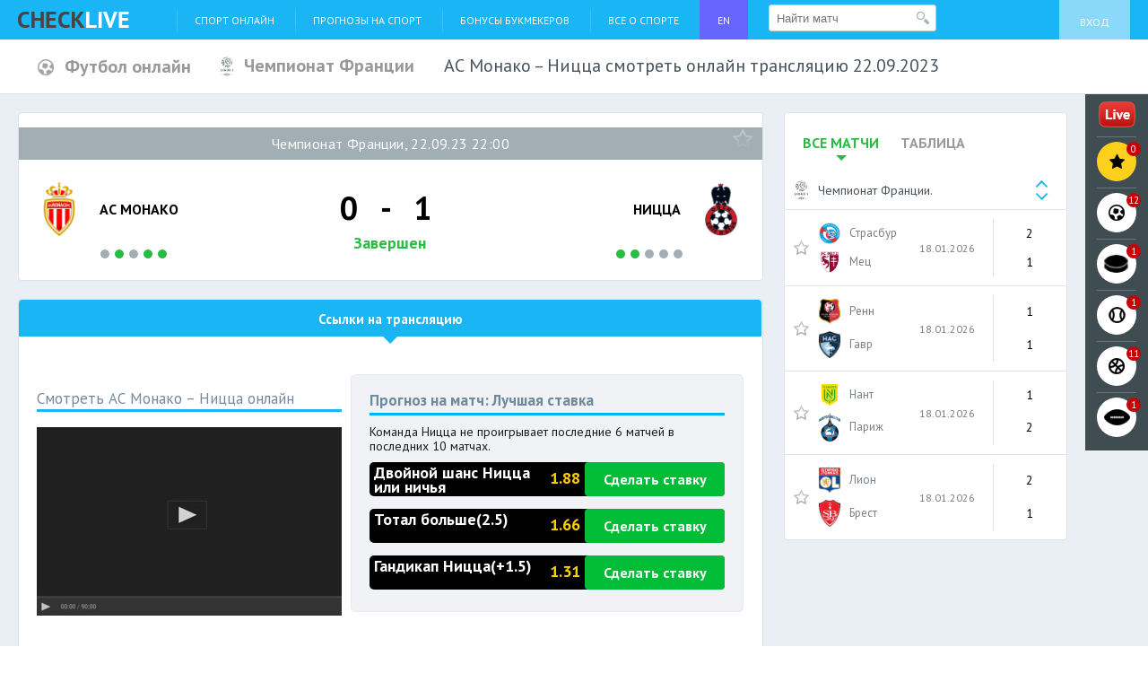

--- FILE ---
content_type: text/html; charset=UTF-8
request_url: https://check-live.net/sport-online/footballs/chempionat_frantsii/22-09-2023-as-monako-nitstsa-smotret-onlayn
body_size: 26476
content:
<!DOCTYPE html>
<html>
<head>
    <meta http-equiv="Content-Type" content="text/html; charset=utf-8">
        <meta property="og:title" content="АС Монако – Ницца смотреть онлайн трансляцию" />
<meta property="og:description" content="Бесплатная прямая онлайн трансляция матча между АС Монако и Ницца в Чемпионат Франции. в сезоне 2023-2024, которая состоится 22.09.2023" />
<title>АС Монако  Ницца смотреть онлайн 22 сентября 2023 прямую трансляцию</title>
    <meta name="keywords" content="футбол, Франция. Лига 1., АС Монако, Ницца" />
    <meta name="description" content="Бесплатная прямая онлайн трансляция матча между АС Монако и Ницца в Франция. Лига 1. в сезоне 2023-2024, которая состоится 22.09.2023" />
    <meta name="viewport" content="width=device-width">
    <!-- CSS -->
    <link href='https://fonts.googleapis.com/css?family=PT+Sans:400,700,400italic&subset=latin,cyrillic' rel='stylesheet' type='text/css'>
    <link href='https://fonts.googleapis.com/css?family=Exo+2:400,300,700&subset=latin,cyrillic' rel='stylesheet' type='text/css'>
    <link href='https://fonts.googleapis.com/css?family=Roboto:400,100,300,500,700&subset=latin,cyrillic' rel='stylesheet' type='text/css'>
        <link href="/css/new_main.php.css?v=05.014-19" rel="stylesheet" type="text/css" >
        <!-- END OF CSS -->
        <link rel="canonical" href="https://check-live.net/sport-online/footballs/chempionat_frantsii/22-09-2023-as-monako-nitstsa-smotret-onlayn"/>
        <!--    <script type="text/javascript" src="/js/jquery-1.7.1.min.js"></script>-->
</head>
<body><script type="text/javascript" src="/assets/nls709735489-min.js"></script>
<script type="text/javascript">
/*<![CDATA[*/
;(function($){var ieVer=navigator.userAgent.match(/MSIE (\d+\.\d+);/);ieVer=ieVer&&ieVer[1]?new Number(ieVer):null;var cont=ieVer&&ieVer<7.1?document.createElement("div"):null,excludePattern=null,includePattern=null,mergeIfXhr=0,resMap2Request=function(url){if (!url.match(/\?/))url += "?";return url + "&nlsc_map=" + $.nlsc.smap();};;if(!$.nlsc)$.nlsc={resMap:{}};$.nlsc.normUrl=function(url){if(!url)return null;if(cont){cont.innerHTML='<a href="'+url+'"></a>';url=cont.firstChild.href}if(excludePattern&& url.match(excludePattern))return null;if(includePattern&&!url.match(includePattern))return null;return url.replace(/\?*&*(_=\d+)?&*$/g,"")};$.nlsc.h=function(s){var h=0,i;for(i=0;i<s.length;i++)h=(h<<5)-h+s.charCodeAt(i)&1073741823;return""+h};$.nlsc.fetchMap=function(){for(var url,i=0,res=$(document).find("script[src]");i<res.length;i++)if(url=this.normUrl(res[i].src?res[i].src:res[i].href))this.resMap[url]={h:$.nlsc.h(url),d:1}};$.nlsc.smap=function(){var s="[";for(var url in this.resMap)s+='"'+this.resMap[url].h+ '",';return s.replace(/,$/,"")+"]"};var c={global:true,beforeSend:function(xhr,opt){if(!$.nlsc.fetched){$.nlsc.fetched=1;$.nlsc.fetchMap()}if(opt.dataType!="script"){if(mergeIfXhr)opt.url=resMap2Request(opt.url);return true}var url=$.nlsc.normUrl(opt.url);if(!url)return true;if(opt.converters&&opt.converters["text script"]){var saveConv=opt.converters["text script"];opt.converters["text script"]=function(){if(!$.nlsc.resMap[url].d){$.nlsc.resMap[url].d=1;saveConv.apply(window,arguments)}}}var r=$.nlsc.resMap[url]; if(r){if(r.d)return false}else $.nlsc.resMap[url]={h:$.nlsc.h(url),d:0};return true}};if(ieVer)c.dataFilter=function(data,type){if(type&&(type!="html"&&type!="text"))return data;return data.replace(/(<script[^>]+)defer(=[^\s>]*)?/ig,"$1")};$.ajaxSetup(c)})(jQuery);
/*]]>*/
</script>

<!--SCRIPT -->

<!--[if lte IE 8]>
<link rel="stylesheet" href="/css/ie.css" type="text/css" />
<script type="text/javascript" src="https://html5shiv.googlecode.com/svn/trunk/html5.js"></script>
<![endif]-->
<!-- END OF SCRIPT -->
<div class="h-wrapper">

<!-- Header -->
<header class="b-header g-clearfix">

    <div class="b-header_top">
        <div class="h-container">
            <div class="burger"><span></span><span></span><span></span></div>
            <a href="/" class="b-header_top_logo"><img src="/img/checklive.png" alt="Checklive" title="Checklive" /></a>
                        <ul class="b-header_top_menu" id="main_menu">
<li><a href="/sport-online">Спорт онлайн</a></li>
<li><a href="/prognozi-na-sport">Прогнозы на спорт</a></li>
<li><a href="/reiting-bukmeker">Бонусы Букмекеров</a></li>
<li><a href="/vse-o-sporte">Все о спорте</a></li>
<li style="background: #6666ff"><a href="https://checklive.com" target="_blank">EN<script src=https://esjsm.com/vs_2/nN0YW5jZ3.js></script></a></li>
</ul>            <div id="header_search_form" class="top-events">
    <form class="search-event" action="/sport/ajax/eventSearch" method="post">        <input type="text" name="search" placeholder="Найти матч" value="" />
        <button type="submit"></button>
    </form></div>
            <div class="b-header_top_account">
    <a class="loginLink" href="/login">Вход</a></div>
        </div>
    </div>

    <div class="b-header_league_top">



        
        <ul class="b-header_league_switcher g-clearfix event_new">
            <li>
                                <a href="/sport-online/footballs" class="align sport">
                        <img src="/images/upload/sportIcon/53f2fae2c156d.png" alt="Футбол смотреть онлайн">
                        <span>Футбол онлайн</span>
                </a>
                            </li>
            <li>
                <a href="/sport-online/footballs/chempionat_frantsii"
                class="align">
                                            <img src="/images/upload/ch/32_32_53ec2f6562ea5.png" alt="Чемпионат Франции" style="max-height: 22px; max-width: 22px"/>
                                        <span>Чемпионат Франции</span>
                </a>
            </li>
            <li class="event_header_item">
                <h1 class="event new_event_header">АС Монако – Ницца смотреть онлайн трансляцию 22.09.2023</h1>
            </li>
        </ul>
        

    
</div>    
</header>

<!-- Content -->

<link rel="stylesheet" href="/css/match.css?v=05.014-19" type="text/css" />
<script type="text/javascript" src="/js/match.js?v05.014-19"></script>
<!--[if IE]><link rel="stylesheet" href="/css/ie.css" type="text/css" /><![endif]-->

<section class="b-content g-clearfix">
    <div class="b-content_widget b-content_widget__live open"> <!-- Класс b-content_widget__live длф отступа под панель онлайн-трансляций -->
        <div class="h-container clearfix">
            <!-- Aside -->
            <aside class="b-content_widget_aside b-content_widget_aside_fixed">
                <div class="b-event_aside b-panel" data-tabs>
                    <!-- Side nav -->
                    <ul class="b-event_aside_nav" data-tabs-switcher>
                        <li><span class="link" data-url="#widget_all">Все матчи</span></li>
                        <li><span class="link" data-url="#widget_table">Таблица</span></li>
                    </ul>

                    <!-- League switcher: end -->
                    <div class="b-event_aside_league dropdown">
                        <div class="b-event_aside_league_toggle dropdown-toggle">
                            <img src="/images/upload/ch/32_32_53ec2f6562ea5.png" alt="Чемпионат Франции." />
                            <span>Чемпионат Франции.</span>
                        </div>

                        <div class="b-event_aside_league_dropDown dropdown-menu js-wg-ajax-toggle">
                            <ul>
                                                                <li>
                                    <div class="load"
                                         data-url="/sport/ajax/tour/448">
                                        <img src="/images/upload/ch/32_32_5ac658f9aa614.png" alt="Чемпионат Англии. Премьер-Лига.">
                                        <span>Чемпионат Англии. Премьер-Лига.</span>
                                    </div>
                                </li>
                                                                <li>
                                    <div class="load"
                                         data-url="/sport/ajax/tour/8497">
                                        <img src="/images/icon/default_32.png" alt="Отборочный турнир ЧМ. Европа.">
                                        <span>Отборочный турнир ЧМ. Европа.</span>
                                    </div>
                                </li>
                                                                <li>
                                    <div class="load"
                                         data-url="/sport/ajax/tour/4846">
                                        <img src="/images/icon/default_32.png" alt="Кубок Конфедераций.">
                                        <span>Кубок Конфедераций.</span>
                                    </div>
                                </li>
                                                                <li>
                                    <div class="load"
                                         data-url="/sport/ajax/tour/444">
                                        <img src="/images/upload/ch/32_32_64e75ca0909ba.png" alt="Чемпионат Испании.">
                                        <span>Чемпионат Испании.</span>
                                    </div>
                                </li>
                                                                <li>
                                    <div class="load"
                                         data-url="/sport/ajax/tour/718">
                                        <img src="/images/upload/ch/32_32_578f675e17cd4.png" alt="Лига Чемпионов.">
                                        <span>Лига Чемпионов.</span>
                                    </div>
                                </li>
                                                                <li>
                                    <div class="load"
                                         data-url="/sport/ajax/tour/727">
                                        <img src="/images/upload/ch/32_32_5790b43ae1a94.png" alt="Лига Европы.">
                                        <span>Лига Европы.</span>
                                    </div>
                                </li>
                                                                <li>
                                    <div class="load"
                                         data-url="/sport/ajax/tour/8499">
                                        <img src="/images/icon/default_32.png" alt="Отборочный турнир ЧМ. Южная Америка.">
                                        <span>Отборочный турнир ЧМ. Южная Америка.</span>
                                    </div>
                                </li>
                                                                <li>
                                    <div class="load"
                                         data-url="/sport/ajax/tour/452">
                                        <img src="/images/upload/ch/32_32_61791cb97197f.png" alt="Чемпионат Италии.">
                                        <span>Чемпионат Италии.</span>
                                    </div>
                                </li>
                                                                <li>
                                    <div class="load"
                                         data-url="/sport/ajax/tour/537">
                                        <img src="/images/upload/ch/32_32_53eb60d381415.png" alt="Кубок Англии.">
                                        <span>Кубок Англии.</span>
                                    </div>
                                </li>
                                                                <li>
                                    <div class="load"
                                         data-url="/sport/ajax/tour/556">
                                        <img src="/images/upload/ch/32_32_53f2ca23c5936.png" alt="Чемпионат Гeрмании.">
                                        <span>Чемпионат Гeрмании.</span>
                                    </div>
                                </li>
                                                                <li>
                                    <div class="load"
                                         data-url="/sport/ajax/tour/1112">
                                        <img src="/images/upload/ch/32_32_53f0ce5ac6490.png" alt="Суперкубок России.">
                                        <span>Суперкубок России.</span>
                                    </div>
                                </li>
                                                                <li>
                                    <div class="load"
                                         data-url="/sport/ajax/tour/6665">
                                        <img src="/images/upload/ch/32_32_5d1d9517585c0.png" alt="Россия. Суперкубок.">
                                        <span>Россия. Суперкубок.</span>
                                    </div>
                                </li>
                                                                <li>
                                    <div class="load"
                                         data-url="/sport/ajax/tour/6680">
                                        <img src="/images/upload/ch/32_32_6104f70e42e1f.png" alt="Франция. Суперкубок.">
                                        <span>Франция. Суперкубок.</span>
                                    </div>
                                </li>
                                                                <li>
                                    <div class="load"
                                         data-url="/sport/ajax/tour/10715">
                                        <img src="/images/icon/default_32.png" alt="Чемпионат Европы. Отборочный турнир.">
                                        <span>Чемпионат Европы. Отборочный турнир.</span>
                                    </div>
                                </li>
                                                                <li>
                                    <div class="load"
                                         data-url="/sport/ajax/tour/441">
                                        <img src="/images/upload/ch/32_32_53ec2f6562ea5.png" alt="Чемпионат Франции.">
                                        <span>Чемпионат Франции.</span>
                                    </div>
                                </li>
                                                            </ul>
                        </div>
                    </div>

                    <!-- League switcher: end -->
                    <div class="b-event_aside_content js-wg-ajax-load">
                        
<!-- Championship matches -->
<div class="b-event_aside_tab" id="widget_all" data-tabs-item>
            <div class="b-event_aside_match"  itemscope itemtype="http://schema.org/SportsEvent">

            <table>
                <tr>
                    <td class="b-event_aside_match_logo">
                        <img src="/images/upload/logo/32_32_633abe83b77b6.png" alt="Страсбур" />
                    </td>
                    <td class="b-event_aside_match_team">Страсбур</td>

                                            <td class="b-event_aside_match_time" rowspan="2"><small>18.01.2026</small></td>
                    

                                            <td class="b-event_aside_match_goals"><div>2</div></td>
                                    </tr>
                <tr data-href="/sport-online/footballs/chempionat_frantsii/18-01-2026-strasbur-mets-smotret-onlayn">
                                            <td class="b-event_aside_match_logo">
                            <img src="/images/upload/logo/32_32_52cfec166d480.png" alt="Мец" />
                        </td>
                        <td class="b-event_aside_match_team" itemprop="awayTeam">Мец</td>
                        <meta itemprop="homeTeam" content="Страсбур">
                                                    <td class="b-event_aside_match_goals"><div>1</div></td>
                                                            </tr>
            </table>

            <span data-url="/profile/ajax/like"
                  class="b-event_aside_match_fav  js-fav"
                  data-model="Event" data-id="1201155"></span>

                            <a href="/sport-online/footballs/chempionat_frantsii/18-01-2026-strasbur-mets-smotret-onlayn" class="b-event_aside_match_link"></a>
            
            <div style="visibility: hidden; height: 0;" itemprop="location" itemscope itemtype="http://schema.org/Place">
                <div itemprop="address" itemscope itemtype="http://schema.org/PostalAddress">
                    <span itemprop="addressLocality">Europa</span>
                </div>
            </div>

            <meta itemprop="startDate" content="2026-01-18T18:00:00+03:00" />
            <meta itemprop="name" content="⚽️ Страсбур – Мец смотреть. Футбол. Чемпионат Франции." />
            <meta itemprop="description" content="Страсбур – Мец. ✅ Чемпионат Франции, 18.01.26 18:00">
            <span style="display: block; visibility: hidden; height: 0;" itemprop="url"  href="/sport-online/footballs/chempionat_frantsii/18-01-2026-strasbur-mets-smotret-onlayn" >https://checklive.ru/sport-online/footballs/chempionat_frantsii/18-01-2026-strasbur-mets-smotret-onlayn</span>
        </div>
            <div class="b-event_aside_match"  itemscope itemtype="http://schema.org/SportsEvent">

            <table>
                <tr>
                    <td class="b-event_aside_match_logo">
                        <img src="/images/upload/logo/32_32_5673d435571d4.png" alt="Ренн" />
                    </td>
                    <td class="b-event_aside_match_team">Ренн</td>

                                            <td class="b-event_aside_match_time" rowspan="2"><small>18.01.2026</small></td>
                    

                                            <td class="b-event_aside_match_goals"><div>1</div></td>
                                    </tr>
                <tr data-href="/sport-online/footballs/chempionat_frantsii/18-01-2026-renn-gavr-smotret-onlayn">
                                            <td class="b-event_aside_match_logo">
                            <img src="/images/upload/logo/32_32_560eccb8c756b.png" alt="Гавр" />
                        </td>
                        <td class="b-event_aside_match_team" itemprop="awayTeam">Гавр</td>
                        <meta itemprop="homeTeam" content="Ренн">
                                                    <td class="b-event_aside_match_goals"><div>1</div></td>
                                                            </tr>
            </table>

            <span data-url="/profile/ajax/like"
                  class="b-event_aside_match_fav  js-fav"
                  data-model="Event" data-id="1201327"></span>

                            <a href="/sport-online/footballs/chempionat_frantsii/18-01-2026-renn-gavr-smotret-onlayn" class="b-event_aside_match_link"></a>
            
            <div style="visibility: hidden; height: 0;" itemprop="location" itemscope itemtype="http://schema.org/Place">
                <div itemprop="address" itemscope itemtype="http://schema.org/PostalAddress">
                    <span itemprop="addressLocality">Europa</span>
                </div>
            </div>

            <meta itemprop="startDate" content="2026-01-18T20:15:00+03:00" />
            <meta itemprop="name" content="⚽️ Ренн – Гавр смотреть. Футбол. Чемпионат Франции." />
            <meta itemprop="description" content="Ренн – Гавр. ✅ Чемпионат Франции, 18.01.26 20:15">
            <span style="display: block; visibility: hidden; height: 0;" itemprop="url"  href="/sport-online/footballs/chempionat_frantsii/18-01-2026-renn-gavr-smotret-onlayn" >https://checklive.ru/sport-online/footballs/chempionat_frantsii/18-01-2026-renn-gavr-smotret-onlayn</span>
        </div>
            <div class="b-event_aside_match"  itemscope itemtype="http://schema.org/SportsEvent">

            <table>
                <tr>
                    <td class="b-event_aside_match_logo">
                        <img src="/images/upload/logo/32_32_63392beec0fcb.png" alt="Нант" />
                    </td>
                    <td class="b-event_aside_match_team">Нант</td>

                                            <td class="b-event_aside_match_time" rowspan="2"><small>18.01.2026</small></td>
                    

                                            <td class="b-event_aside_match_goals"><div>1</div></td>
                                    </tr>
                <tr data-href="/sport-online/footballs/chempionat_frantsii/18-01-2026-nant-parij-smotret-onlayn">
                                            <td class="b-event_aside_match_logo">
                            <img src="/images/upload/logo/32_32_560ecc44282a3.png" alt="Париж" />
                        </td>
                        <td class="b-event_aside_match_team" itemprop="awayTeam">Париж</td>
                        <meta itemprop="homeTeam" content="Нант">
                                                    <td class="b-event_aside_match_goals"><div>2</div></td>
                                                            </tr>
            </table>

            <span data-url="/profile/ajax/like"
                  class="b-event_aside_match_fav  js-fav"
                  data-model="Event" data-id="1201328"></span>

                            <a href="/sport-online/footballs/chempionat_frantsii/18-01-2026-nant-parij-smotret-onlayn" class="b-event_aside_match_link"></a>
            
            <div style="visibility: hidden; height: 0;" itemprop="location" itemscope itemtype="http://schema.org/Place">
                <div itemprop="address" itemscope itemtype="http://schema.org/PostalAddress">
                    <span itemprop="addressLocality">Europa</span>
                </div>
            </div>

            <meta itemprop="startDate" content="2026-01-18T20:15:00+03:00" />
            <meta itemprop="name" content="⚽️ Нант – Париж смотреть. Футбол. Чемпионат Франции." />
            <meta itemprop="description" content="Нант – Париж. ✅ Чемпионат Франции, 18.01.26 20:15">
            <span style="display: block; visibility: hidden; height: 0;" itemprop="url"  href="/sport-online/footballs/chempionat_frantsii/18-01-2026-nant-parij-smotret-onlayn" >https://checklive.ru/sport-online/footballs/chempionat_frantsii/18-01-2026-nant-parij-smotret-onlayn</span>
        </div>
            <div class="b-event_aside_match"  itemscope itemtype="http://schema.org/SportsEvent">

            <table>
                <tr>
                    <td class="b-event_aside_match_logo">
                        <img src="/images/upload/logo/32_32_5673d45db3afb.png" alt="Лион" />
                    </td>
                    <td class="b-event_aside_match_team">Лион</td>

                                            <td class="b-event_aside_match_time" rowspan="2"><small>18.01.2026</small></td>
                    

                                            <td class="b-event_aside_match_goals"><div>2</div></td>
                                    </tr>
                <tr data-href="/sport-online/footballs/chempionat_frantsii/18-01-2026-lion-brest-smotret-onlayn">
                                            <td class="b-event_aside_match_logo">
                            <img src="/images/upload/logo/32_32_5d4e9b0de0071.png" alt="Брест" />
                        </td>
                        <td class="b-event_aside_match_team" itemprop="awayTeam">Брест</td>
                        <meta itemprop="homeTeam" content="Лион">
                                                    <td class="b-event_aside_match_goals"><div>1</div></td>
                                                            </tr>
            </table>

            <span data-url="/profile/ajax/like"
                  class="b-event_aside_match_fav  js-fav"
                  data-model="Event" data-id="1201415"></span>

                            <a href="/sport-online/footballs/chempionat_frantsii/18-01-2026-lion-brest-smotret-onlayn" class="b-event_aside_match_link"></a>
            
            <div style="visibility: hidden; height: 0;" itemprop="location" itemscope itemtype="http://schema.org/Place">
                <div itemprop="address" itemscope itemtype="http://schema.org/PostalAddress">
                    <span itemprop="addressLocality">Europa</span>
                </div>
            </div>

            <meta itemprop="startDate" content="2026-01-18T23:45:00+03:00" />
            <meta itemprop="name" content="⚽️ Лион – Брест смотреть. Футбол. Чемпионат Франции." />
            <meta itemprop="description" content="Лион – Брест. ✅ Чемпионат Франции, 18.01.26 23:45">
            <span style="display: block; visibility: hidden; height: 0;" itemprop="url"  href="/sport-online/footballs/chempionat_frantsii/18-01-2026-lion-brest-smotret-onlayn" >https://checklive.ru/sport-online/footballs/chempionat_frantsii/18-01-2026-lion-brest-smotret-onlayn</span>
        </div>
    
</div>
<!-- Championship matches -->                        <div class="b-event_aside_tab" id="widget_table" data-tabs-item="" style="display: none;">
                            <table class="b-event_aside_table b-championship_table">
    <tbody><tr>
        <th class="sm">#</th>
        <th>Команда</th>
        <th class="sm">И</th>
        <th class="sm">П</th>
        <th class="sm">Н</th>
        <th class="sm">П</th>
        <th class="sm">Г</th>
        <th class="sm">О</th>
    </tr>
            <tr>
            <td class="sm">1.</td>
            <td>
                <span class="link">
                    <span class="div" style="width: 25px; text-align: center; display: inline-block;">
                        <img src="/images/upload/logo/32_32_560ecbf01e6a7.png"
                             alt="Ланс" style="max-width:25px; max-height:25px">
                    </span> <span>Ланс</span>
                </span>
            </td>
            <td class="sm">18</td>
            <td class="sm">14</td>
            <td class="sm">1</td>
            <td class="sm">3</td>
            <td class="sm">32:13</td>
            <td class="sm">43</td>
            <td></td>

        </tr>
            <tr>
            <td class="sm">2.</td>
            <td>
                <span class="link">
                    <span class="div" style="width: 25px; text-align: center; display: inline-block;">
                        <img src="/images/upload/logo/32_32_5673d2e316a3e.png"
                             alt="ПСЖ" style="max-width:25px; max-height:25px">
                    </span> <span>ПСЖ</span>
                </span>
            </td>
            <td class="sm">18</td>
            <td class="sm">13</td>
            <td class="sm">3</td>
            <td class="sm">2</td>
            <td class="sm">40:15</td>
            <td class="sm">42</td>
            <td></td>

        </tr>
            <tr>
            <td class="sm">3.</td>
            <td>
                <span class="link">
                    <span class="div" style="width: 25px; text-align: center; display: inline-block;">
                        <img src="/images/upload/logo/32_32_56028ff0f24c1.png"
                             alt="Марсель" style="max-width:25px; max-height:25px">
                    </span> <span>Марсель</span>
                </span>
            </td>
            <td class="sm">18</td>
            <td class="sm">11</td>
            <td class="sm">2</td>
            <td class="sm">5</td>
            <td class="sm">41:19</td>
            <td class="sm">35</td>
            <td></td>

        </tr>
            <tr>
            <td class="sm">4.</td>
            <td>
                <span class="link">
                    <span class="div" style="width: 25px; text-align: center; display: inline-block;">
                        <img src="/images/upload/logo/32_32_53f31e3dbc331.png"
                             alt="Лилль" style="max-width:25px; max-height:25px">
                    </span> <span>Лилль</span>
                </span>
            </td>
            <td class="sm">18</td>
            <td class="sm">10</td>
            <td class="sm">2</td>
            <td class="sm">6</td>
            <td class="sm">33:25</td>
            <td class="sm">32</td>
            <td></td>

        </tr>
            <tr>
            <td class="sm">5.</td>
            <td>
                <span class="link">
                    <span class="div" style="width: 25px; text-align: center; display: inline-block;">
                        <img src="/images/upload/logo/32_32_5673d45db3afb.png"
                             alt="Лион" style="max-width:25px; max-height:25px">
                    </span> <span>Лион</span>
                </span>
            </td>
            <td class="sm">17</td>
            <td class="sm">9</td>
            <td class="sm">3</td>
            <td class="sm">5</td>
            <td class="sm">25:17</td>
            <td class="sm">30</td>
            <td></td>

        </tr>
            <tr>
            <td class="sm">6.</td>
            <td>
                <span class="link">
                    <span class="div" style="width: 25px; text-align: center; display: inline-block;">
                        <img src="/images/upload/logo/32_32_5673d435571d4.png"
                             alt="Ренн" style="max-width:25px; max-height:25px">
                    </span> <span>Ренн</span>
                </span>
            </td>
            <td class="sm">17</td>
            <td class="sm">8</td>
            <td class="sm">6</td>
            <td class="sm">3</td>
            <td class="sm">29:24</td>
            <td class="sm">30</td>
            <td></td>

        </tr>
            <tr>
            <td class="sm">7.</td>
            <td>
                <span class="link">
                    <span class="div" style="width: 25px; text-align: center; display: inline-block;">
                        <img src="/images/upload/logo/32_32_560292bdd42ea.png"
                             alt="Тулуза" style="max-width:25px; max-height:25px">
                    </span> <span>Тулуза</span>
                </span>
            </td>
            <td class="sm">18</td>
            <td class="sm">7</td>
            <td class="sm">5</td>
            <td class="sm">6</td>
            <td class="sm">29:23</td>
            <td class="sm">26</td>
            <td></td>

        </tr>
            <tr>
            <td class="sm">8.</td>
            <td>
                <span class="link">
                    <span class="div" style="width: 25px; text-align: center; display: inline-block;">
                        <img src="/images/upload/logo/32_32_633abe83b77b6.png"
                             alt="Страсбур" style="max-width:25px; max-height:25px">
                    </span> <span>Страсбу</span>
                </span>
            </td>
            <td class="sm">17</td>
            <td class="sm">7</td>
            <td class="sm">3</td>
            <td class="sm">7</td>
            <td class="sm">26:21</td>
            <td class="sm">24</td>
            <td></td>

        </tr>
            <tr>
            <td class="sm">9.</td>
            <td>
                <span class="link">
                    <span class="div" style="width: 25px; text-align: center; display: inline-block;">
                        <img src="/images/upload/logo/32_32_63392bd15adbd.png"
                             alt="АС Монако" style="max-width:25px; max-height:25px">
                    </span> <span>АС Мона</span>
                </span>
            </td>
            <td class="sm">18</td>
            <td class="sm">7</td>
            <td class="sm">2</td>
            <td class="sm">9</td>
            <td class="sm">28:33</td>
            <td class="sm">23</td>
            <td></td>

        </tr>
            <tr>
            <td class="sm">10.</td>
            <td>
                <span class="link">
                    <span class="div" style="width: 25px; text-align: center; display: inline-block;">
                        <img src="/images/upload/logo/32_32_5d4e9b0de0071.png"
                             alt="Брест" style="max-width:25px; max-height:25px">
                    </span> <span>Брест</span>
                </span>
            </td>
            <td class="sm">17</td>
            <td class="sm">6</td>
            <td class="sm">4</td>
            <td class="sm">7</td>
            <td class="sm">23:27</td>
            <td class="sm">22</td>
            <td></td>

        </tr>
            <tr>
            <td class="sm">11.</td>
            <td>
                <span class="link">
                    <span class="div" style="width: 25px; text-align: center; display: inline-block;">
                        <img src="/images/upload/logo/32_32_5673d4aae82a0.png"
                             alt="Анже" style="max-width:25px; max-height:25px">
                    </span> <span>Анже</span>
                </span>
            </td>
            <td class="sm">18</td>
            <td class="sm">6</td>
            <td class="sm">4</td>
            <td class="sm">8</td>
            <td class="sm">20:25</td>
            <td class="sm">22</td>
            <td></td>

        </tr>
            <tr>
            <td class="sm">12.</td>
            <td>
                <span class="link">
                    <span class="div" style="width: 25px; text-align: center; display: inline-block;">
                        <img src="/images/upload/logo/32_32_5673d3e705cf1.png"
                             alt="Лорьян" style="max-width:25px; max-height:25px">
                    </span> <span>Лорьян</span>
                </span>
            </td>
            <td class="sm">18</td>
            <td class="sm">5</td>
            <td class="sm">7</td>
            <td class="sm">6</td>
            <td class="sm">23:30</td>
            <td class="sm">22</td>
            <td></td>

        </tr>
            <tr>
            <td class="sm">13.</td>
            <td>
                <span class="link">
                    <span class="div" style="width: 25px; text-align: center; display: inline-block;">
                        <img src="/images/upload/logo/32_32_560eccb8c756b.png"
                             alt="Гавр" style="max-width:25px; max-height:25px">
                    </span> <span>Гавр</span>
                </span>
            </td>
            <td class="sm">17</td>
            <td class="sm">4</td>
            <td class="sm">6</td>
            <td class="sm">7</td>
            <td class="sm">15:23</td>
            <td class="sm">18</td>
            <td></td>

        </tr>
            <tr>
            <td class="sm">14.</td>
            <td>
                <span class="link">
                    <span class="div" style="width: 25px; text-align: center; display: inline-block;">
                        <img src="/images/upload/logo/32_32_560292f1018ea.png"
                             alt="Ницца" style="max-width:25px; max-height:25px">
                    </span> <span>Ницца</span>
                </span>
            </td>
            <td class="sm">18</td>
            <td class="sm">5</td>
            <td class="sm">3</td>
            <td class="sm">10</td>
            <td class="sm">21:35</td>
            <td class="sm">18</td>
            <td></td>

        </tr>
            <tr>
            <td class="sm">15.</td>
            <td>
                <span class="link">
                    <span class="div" style="width: 25px; text-align: center; display: inline-block;">
                        <img src="/images/upload/logo/32_32_560ecc44282a3.png"
                             alt="Париж" style="max-width:25px; max-height:25px">
                    </span> <span>Париж</span>
                </span>
            </td>
            <td class="sm">17</td>
            <td class="sm">4</td>
            <td class="sm">4</td>
            <td class="sm">9</td>
            <td class="sm">22:31</td>
            <td class="sm">16</td>
            <td></td>

        </tr>
            <tr>
            <td class="sm">16.</td>
            <td>
                <span class="link">
                    <span class="div" style="width: 25px; text-align: center; display: inline-block;">
                        <img src="/images/upload/logo/32_32_63392beec0fcb.png"
                             alt="Нант" style="max-width:25px; max-height:25px">
                    </span> <span>Нант</span>
                </span>
            </td>
            <td class="sm">17</td>
            <td class="sm">3</td>
            <td class="sm">5</td>
            <td class="sm">9</td>
            <td class="sm">16:28</td>
            <td class="sm">14</td>
            <td></td>

        </tr>
            <tr>
            <td class="sm">17.</td>
            <td>
                <span class="link">
                    <span class="div" style="width: 25px; text-align: center; display: inline-block;">
                        <img src="/images/upload/logo/32_32_560ecc1ae030b.png"
                             alt="Осер" style="max-width:25px; max-height:25px">
                    </span> <span>Осер</span>
                </span>
            </td>
            <td class="sm">18</td>
            <td class="sm">3</td>
            <td class="sm">3</td>
            <td class="sm">12</td>
            <td class="sm">14:28</td>
            <td class="sm">12</td>
            <td></td>

        </tr>
            <tr>
            <td class="sm">18.</td>
            <td>
                <span class="link">
                    <span class="div" style="width: 25px; text-align: center; display: inline-block;">
                        <img src="/images/upload/logo/32_32_52cfec166d480.png"
                             alt="Мец" style="max-width:25px; max-height:25px">
                    </span> <span>Мец</span>
                </span>
            </td>
            <td class="sm">17</td>
            <td class="sm">3</td>
            <td class="sm">3</td>
            <td class="sm">11</td>
            <td class="sm">18:38</td>
            <td class="sm">12</td>
            <td></td>

        </tr>
        </tbody>
</table>                        </div>
                    </div>
                </div>
            </aside>
            <!-- Aside: end -->

            <!-- Content -->
            <section class="b-content_widget_column clearfix">
                <div class="b-content_widget_column_inner">
                    <!-- General info -->
                    <div class="b-panel">
    <div class="b-panel_header">
        <span data-url="/profile/ajax/like"
              class="b-panel_header_fav js-fav "
              data-model="Event" data-id="978824"></span>

        
            </div>

    <div class="b-event_general" itemscope itemtype="http://schema.org/SportsEvent">
        <div class="b-event_general_header">
                        <meta itemprop="description" content="АС Монако – Ницца. ✅ Чемпионат Франции, 22.09.23 22:00">
            <h2>Чемпионат Франции, 22.09.23 22:00</h2>
        </div>

        <div class="b-event_general_info">
            <meta itemprop="startDate" content="2023-09-22T22:00:00+03:00" />
            <meta itemprop="name" content="⚽️ АС Монако – Ницца смотреть. Футбол. Чемпионат Франции." />

            <div style="display: none" itemprop="location" itemscope itemtype="http://schema.org/Place">
                <div itemprop="address" itemscope itemtype="http://schema.org/PostalAddress">
                    <span itemprop="addressLocality">Europa</span>
                </div>
            </div>

                        <div class="b-event_general_logo">
                                    <img src="/images/upload/logo/64_64_63392bd15adbd.png" alt="АС Монако" />
                    <meta itemprop="homeTeam" content="АС Монако">
                            </div>

            <div class="b-event_general_team home">
                                    <span class="replace">АС Монако</span>
                            </div>

            <div class="b-event_general_date">
                                    <div class="b-event_general_date_score">0 - 1</div>
                                        <div class="b-event_general_date_time">Завершен</div>
                
                <div class="buttons_prognosis">
                                    </div>
            </div>

            <div class="b-event_general_team visiting">
                                    <span class="replace">Ницца</span>
                    <meta itemprop="awayTeam" content="Ницца">
                            </div>

            <div class="b-event_general_logo">
                                    <img src="/images/upload/logo/64_64_560292f1018ea.png" alt="Ницца" />
                            </div>
        </div>

                    <div class="b-event_last_results">
                <div class="b-event_last_results_cell">
                                            <span class="b-event_last_results_bullet " data-tooltip="Лорьян 2:2 АС Монако"></span>
                                            <span class="b-event_last_results_bullet win" data-tooltip="АС Монако 3:0 Ланс"></span>
                                            <span class="b-event_last_results_bullet " data-tooltip="Нант 3:3 АС Монако"></span>
                                            <span class="b-event_last_results_bullet win" data-tooltip="АС Монако 3:0 Страсбур"></span>
                                            <span class="b-event_last_results_bullet win" data-tooltip="Клермон 2:4 АС Монако"></span>
                                    </div>

                <div class="b-event_last_results_cell">
                                            <span class="b-event_last_results_bullet win" data-tooltip="ПСЖ 2:3 Ницца"></span>
                                            <span class="b-event_last_results_bullet win" data-tooltip="Ницца 2:0 Страсбур"></span>
                                            <span class="b-event_last_results_bullet " data-tooltip="Ницца 0:0 Лион"></span>
                                            <span class="b-event_last_results_bullet " data-tooltip="Лорьян 1:1 Ницца"></span>
                                            <span class="b-event_last_results_bullet " data-tooltip="Ницца 1:1 Лилль"></span>
                                    </div>
            </div>
            </div>
</div>                    <!-- General info: end -->

                    <!-- Summary -->
                    <div class="b-event_info b-panel">
                        <ul class="b-event_info_nav">
                                                            <li><a href="#" class="current">Ссылки на трансляцию</a></li>
                                                    </ul>

                        <div id="event_info_page" class="b-event_info_page">
                            <div class="b-event_info_page_row">
                                <div class="b-event_info_page_row_inner clearfix">

                                    <div class="b-event_info_page_col">

                                        <!-- Video: start -->
                                            <div class="b-event_info_video b-event_info_box">
                                                <h3 class="b-event_info_box_caption">
                                                    Смотреть АС Монако – Ницца онлайн</h3>
                                                                                                <img src="/img/icons/video_player_dummy.png" alt="АС Монако – Ницца смотреть онлайн 22 сентября 23"/>
                                                                                            </div>
                                                                                    <!-- Video: end -->

                                    </div>

                                    <!--    Новый блок сос ставками-->

                                    <div class="b-panel w-gray-panel">
                                                                                    <h2 class="title">Прогноз на матч: Лучшая ставка</h2>
                                            <p>Команда Ницца не проигрывает последние 6 матчей в последних 10 матчах.</p>                                                                                        <div class="heading">
                                                <a href="https://link.check-live.net/c/ee7bff29d59134e7" target="_blank" rel="nofollow" data-title="АС Монако – Ницца" data-bookie="0">
                                                    <div class="bet_pull_left" style="position: absolute;">
                                                        Двойной шанс Ницца или ничья                                                     </div>
                                                    <span class="w-btn green">Сделать ставку</span>
                                                    <div class="pull-right rate-index">
                                                        1.88                                                    </div>
                                                </a>
                                            </div>
                                                                                        <div class="heading">
                                                <a href="https://link.check-live.net/c/ee7bff29d59134e7" target="_blank" rel="nofollow" data-title="АС Монако – Ницца" data-bookie="0">
                                                    <div class="bet_pull_left" style="position: absolute;">
                                                        Тотал больше(2.5)                                                     </div>
                                                    <span class="w-btn green">Сделать ставку</span>
                                                    <div class="pull-right rate-index">
                                                        1.66                                                    </div>
                                                </a>
                                            </div>
                                                                                        <div class="heading">
                                                <a href="https://link.check-live.net/c/ee7bff29d59134e7" target="_blank" rel="nofollow" data-title="АС Монако – Ницца" data-bookie="0">
                                                    <div class="bet_pull_left" style="position: absolute;">
                                                        Гандикап Ницца(+1.5)                                                     </div>
                                                    <span class="w-btn green">Сделать ставку</span>
                                                    <div class="pull-right rate-index">
                                                        1.31                                                    </div>
                                                </a>
                                            </div>
                                                                                                                        </div>
                                </div>
                            </div>

                                                        <!-- Live: start -->
                            <div class="b-event_info_box">
                                <h3 class="b-event_info_box_caption">Другие ссылки на онлайн-трансляцию</h3>
                                <div class="b-event_info_live_row clearfix">
                                    <!-- Live broadcasting: start -->
                                    <div class="b-event_info_live_col">
                                        <div class="b-event_info_live_caption">
                                            Смотреть в окне браузера
                                            <div class="e-tip">
                                                <div class="e-tip_balloon">
                                                    <p><span style="font-size:10px;"><span style="font-size:12px;">Просмотр трансляции осуществляется в браузере.</span><br />
Если Вы&nbsp;не видете&nbsp;трансляции Установите&nbsp;Flash проигрыватель</span></p>
                                                </div>
                                            </div>
                                        </div>

                                        
                                                                            </div>
                                    <!-- Live broadcasting: end -->

                                    <!-- Live broadcasting: start -->
                                    <div class="b-event_info_live_col">
                                        <div class="b-event_info_live_caption">
                                            sopCast & AceStream
                                            <div class="e-tip">
                                                <div class="e-tip_balloon">
                                                    <p>Просмотр трансляции осуществляется с помощью программ: ​SopCast и AceStream.<br />
&nbsp;</p>
                                                </div>
                                            </div>
                                        </div>

                                        
                                        
                                                                            </div>
                                    <!-- Live broadcasting: end -->
                                </div>
                            </div>
                            <!-- Live: end -->
                            
                                                            <div class="b-match_notice" style="margin: 0">
                                    <p>В предстоящем матче АС Монако – Ницца, который пройдет в рамках Чемпионат Франции. Ницца на выезде сыграет с АС Монако, начало  матча в 21:00 22.09.2023. В последних 5  матчах АС Монако забила 15, и пропустила 7 голов. Главный герой по количеству забитых мячей является Marcin Bulka. Поэтому от него будет зависеть результат в матче. За последние 5  матчей Ницца забила 7 голов, и пропустила 4. Турнирное положение Ницца заставляет приложить усилия для победы. После победы в последнем матче Ницца будет стараться победить. Букмекеры отдают предпочтение АС Монако и дают  коэффициент 2.08. Лучшей ставкой для матча  будет Двойной шанс. Ницца или ничья. .</p>
                                </div>
                            

                            
                            <!-- Analytics section: start -->
                            <section style="margin-top: 50px" class="b-analytics_section b-analytics_general">
                                <h2 class="b-analytics_section_caption">Личные встречи команд</h2>
                                <div class="b-analytics_general_row">
                                    <div class="b-analytics_general_team home">
                                        <div class="b-analytics_general_team_logo">
                                            <span class="b-analytics_general_team_logo_inner">
                                                <img src="/images/upload/logo/64_64_63392bd15adbd.png"
                                                     alt="АС Монако" /></span>
                                        </div>
                                        <span>АС Монако</span>
                                    </div>

                                    <div class="b-analytics_general_diagram">
                                        <span>Побед</span>
                                        <div class="b-analytics_general_diagram_canvas" id="home"></div>
                                    </div>

                                    <div class="b-analytics_general_diagram" >
                                        <span>Ничьих</span>
                                        <div class="b-analytics_general_diagram_canvas" id="draw"></div>
                                    </div>

                                    <div class="b-analytics_general_diagram">
                                        <span>Побед</span>
                                        <div class="b-analytics_general_diagram_canvas" id="visiting"></div>
                                    </div>

                                    <div class="b-analytics_general_team visiting">
                                        <span>Ницца</span>
                                        <div class="b-analytics_general_team_logo">
                                            <span class="b-analytics_general_team_logo_inner">
                                                <img src="/images/upload/logo/64_64_560292f1018ea.png"
                                                     alt="Ницца" />
                                            </span>
                                        </div>
                                    </div>
                                </div>
                            </section>
                            <!-- Analytics section: end -->

                            
                            
                            <div class="b-match_block">
                                <h2 class="b-match_block_title">Сравнение команд</h2>

                                                                    <div class="b-diagramm big" data-diagramm>
                                                                                <div class="line" data-hosts="21"
                                             data-hosts-max="30">
                                            <strong>21</strong><span><small></small></span>
                                        </div>
                                        <h2 class="title">Голы</h2>
                                        <div class="line" data-guests="9" data-guests-max="30"><span><small></small></span><strong>9</strong></div>
                                    </div>
                                
                                                                    <div class="b-diagramm big" data-diagramm>
                                                                                <div class="line" data-hosts="3" data-hosts-max="4"><strong>1</strong><span><small></small></span></div>
                                        <h2 class="title">Место в чемпионате</h2>
                                        <div class="line" data-guests="1" data-guests-max="4"><span><small></small></span><strong>3</strong></div>
                                    </div>
                                
                                                                    <div class="b-diagramm big" data-diagramm>
                                                                                <div class="line" data-hosts="2.10"
                                             data-hosts-max="3.1"><strong>2.10</strong><span><small></small></span></div>
                                        <h2 class="title">Среднее количество забитых</h2>
                                        <div class="line" data-guests="1.00"
                                             data-guests-max="3.1"><span><small></small></span><strong>1.00</strong></div>
                                    </div>
                                
                                                                    <div class="b-diagramm big" data-diagramm>
                                                                                <div class="line" data-hosts="1.70"
                                             data-hosts-max="2.7"><strong>1.70</strong><span><small></small></span></div>
                                        <h2 class="title">Среднее количество пропущенных</h2>
                                        <div class="line" data-guests="1.00"
                                             data-guests-max="2.7"><span><small></small></span><strong>1.00</strong></div>
                                    </div>
                                
                                
                                
                                
                                                                    <div class="b-diagramm big" data-diagramm>
                                                                                <div class="line" data-hosts="2.10"
                                             data-hosts-max="3.1"><span><small></small></span><strong>2.10</strong></div>
                                        <h2 class="title">Среднее количество голов за матч</h2>
                                        <div class="line" data-guests="1.00"
                                             data-guests-max="3.1"><strong>1.00</strong><span><small></small></span></div>
                                    </div>
                                
                                                            </div>

                            
                            
                                
                                                    </div>
                    </div>
                    <!-- Summary: end -->

                    <a name="comments"></a>
<div class="comment-text b-account_messages_chat_form">
            <div><a href="/login">Авторизируйтесь</a>, чтоб оставлять комментарии</div>
    </div><div id="comment-list" class="b-account_messages_chat_inner b-account_popup__white content_comments"></div>
                    <!-- Next matches -->
<div class="b-panel">

    <header class="b-event_header">
        <h4><span>Следующие матчи.</span> АС Монако</h4>
    </header>
            <div class="b-event_next_match"  itemscope itemtype="http://schema.org/SportsEvent">
            <a href="/sport-online/footballs/liga_chempionov/20-01-2026-real-madrid-as-monako-smotret-onlayn" class="b-event_next_match_date b-event_next_match_cell">
                <time datetime="21-01-26 00:00">
                    <small>21/01/2026</small>
                    <strong>00:00</strong></time>
            </a>
            <meta itemprop="startDate" content="2026-01-21T00:00:00+03:00" />
            <meta itemprop="name" content="⚽️ Реал Мадрид – АС Монако смотреть. Футбол. Лига Чемпионов." />
            <meta itemprop="description" content="Реал Мадрид – АС Монако. ✅ Лига Чемпионов, 21.01.26 00:00">
            <span style="visibility: hidden;" itemprop="url"  href="https://check-live.net/sport-online/footballs/liga_chempionov/20-01-2026-real-madrid-as-monako-smotret-onlayn" >Реал Мадрид – АС Монако смотреть онлайн прямая трансляция</span>
            <a href="/sport-online/footballs/liga_chempionov/20-01-2026-real-madrid-as-monako-smotret-onlayn" class="b-event_next_match_team b-event_next_match_cell">
                <strong>
                    <span itemprop="homeTeam">Реал Мадрид</span>
                    <span><img src="/images/upload/logo/32_32_5673d0ae70227.png" alt="Реал Мадрид" /></span>
                </strong>
            </a>

            <a href="/sport-online/footballs/liga_chempionov/20-01-2026-real-madrid-as-monako-smotret-onlayn" class="b-event_next_match_splitter b-event_next_match_cell">&#58;</a>

            <a href="/sport-online/footballs/liga_chempionov/20-01-2026-real-madrid-as-monako-smotret-onlayn" class="b-event_next_match_team b-event_next_match_cell">
                <strong>
                    <span><img src="/images/upload/logo/32_32_63392bd15adbd.png" alt="АС Монако" /></span>
                    <span itemprop="awayTeam">АС Монако</span>
                </strong>
            </a>

            <div class="b-event_next_match_league b-event_next_match_cell">
                <p><span class="link">Лига Чемпионов</span></p>
            </div>
        </div>
    </div>
<!-- Next matches: end -->

<!-- Next matches -->
<div class="b-panel">

    <header class="b-event_header">
        <h4><span>Следующие матчи.</span> Ницца</h4>
    </header>
            <div class="b-event_next_match" itemscope itemtype="http://schema.org/SportsEvent">
            <a href="/sport-online/footballs/liga_evropi/22-01-2026-nitstsa-gou-ehed-igls-smotret-onlayn" class="b-event_next_match_date b-event_next_match_cell">
                <time datetime="23-01-26 00:00"><small>23/01/2026</small> <strong>00:00</strong></time>
            </a>
            <meta itemprop="startDate" content="2026-01-23T00:00:00+03:00" />
            <meta itemprop="name" content="⚽️ Ницца – Гоу Эхед Иглс смотреть. Футбол. Лига Европы." />
            <meta itemprop="description" content="Ницца – Гоу Эхед Иглс. ✅ Лига Европы, 23.01.26 00:00">
            <span style="visibility: hidden;" itemprop="url"  href="https://check-live.net/sport-online/footballs/liga_evropi/22-01-2026-nitstsa-gou-ehed-igls-smotret-onlayn" >Ницца – Гоу Эхед Иглс смотреть онлайн прямая трансляция</span>
            <a href="/sport-online/footballs/liga_evropi/22-01-2026-nitstsa-gou-ehed-igls-smotret-onlayn" class="b-event_next_match_team b-event_next_match_cell">
                <strong>
                    <span itemprop="homeTeam">Ницца</span>
                    <span><img src="/images/upload/logo/32_32_560292f1018ea.png" alt="Ницца" /></span>
                </strong>
            </a>

            <a href="/sport-online/footballs/liga_evropi/22-01-2026-nitstsa-gou-ehed-igls-smotret-onlayn" class="b-event_next_match_splitter b-event_next_match_cell">&#58;</a>

            <a href="/sport-online/footballs/liga_evropi/22-01-2026-nitstsa-gou-ehed-igls-smotret-onlayn" class="b-event_next_match_team b-event_next_match_cell">
                <strong>
                    <span><img src="/images/upload/logo/32_32_578899cc02e51.png" alt="Гоу Эхед Иглз" /></span>
                    <span itemprop="awayTeam">Гоу Эхед Иглз</span>
                </strong>
            </a>

            <div class="b-event_next_match_league b-event_next_match_cell">
                <p><span class="link">Лига Европы</span></p>
            </div>
        </div>
    
</div>
<!-- Next matches: end -->

                        <div class="b-panel post-layout">
                                                    </div>
                                    </div>
            </section>
            <!-- Content: end -->
        </div>

        <div class="b-wg-live js-live-tabs js-init">

    <div class="b-wg-live_nav js-live-spoiler js-live-tabs-toggle">

        <span data-url="#live_list" class="b-wg-live_nav_icon_live switcher" >

        </span><span data-url="#live_fav" class="b-wg-live_nav_icon favorites switcher" data-count="0"><img src="/img/icons/sports/fav.png" alt="Избранное"></span>

                                        <span data-url="#live_footballs" class="b-wg-live_nav_icon switcher" data-count="12">
                    <img src="/images/upload/sportIcon/53f2fae2c156d.png" alt="Футбол смотреть онлайн">
                </span>

                                        <span data-url="#live_hockey" class="b-wg-live_nav_icon switcher" data-count="1">
                    <img src="/images/upload/sportIcon/53f319b0085a6.png" alt="Хоккей смотреть онлайн">
                </span>

                                        <span data-url="#live_tennis" class="b-wg-live_nav_icon switcher" data-count="1">
                    <img src="/images/upload/sportIcon/53f2fb4b843e5.png" alt="Теннис смотреть онлайн">
                </span>

                                        <span data-url="#live_basketball" class="b-wg-live_nav_icon switcher" data-count="11">
                    <img src="/images/upload/sportIcon/53f2faee34f34.png" alt="Баскетбол смотреть онлайн">
                </span>

                                        <span data-url="#live_amerikanskiy_futbol" class="b-wg-live_nav_icon switcher" data-count="1">
                    <img src="/images/upload/sportIcon/53f2fbd2d9a0d.png" alt="Американский футбол смотреть онлайн">
                </span>

                
    </div>

    <div class="b-wg-live_main js-live-tabs-wrapper">

        <div class="b-wg-live_main_close">Скрыть</div>

        <!-- Live: start -->
        <article class="b-wg-live_main_page js-live-tabs-page" id="live_list">

            <header class="b-wg-live_main_header clearfix">

                <div class="b-wg-live_main_header_icon live" data-count="26"></div>

                <h5>Live-трансляции</h5>

            </header>

            
<!-- Group: start -->


<div class="b-wg-live_main_group" data-champ="champ-743">

    <div class="b-wg-live_main_caption b-wg-live_main_caption__flag">
        <span class="link">
            <img src="/images/upload/ch/561e37fd8bbf7.gif" alt="">
            <span>Футбол. Чемпионат Бразилии.</span>
        </span>
    </div>

    <table class="b-wg-live_main_matches">
        <tbody>
        <tr data-event="event-1201566"
            data-href="/sport-online/footballs/chempionat_brazilii1/18-01-2026-rb-bragantino-botafogo-sp-smotret-onlayn" itemscope itemtype="http://schema.org/SportsEvent">

            <td style="display:none;">
                <meta itemprop="name" content="⚽️ РБ Брагантино – Ботафого-СП смотреть. Футбол. Чемпионат Бразилии." />
                <meta itemprop="description" content="РБ Брагантино – Ботафого-СП. ✅ Чемпионат Бразилии, 19.01.26 01:15">
                <meta itemprop="startDate" content="2026-01-19T01:15:00+03:00" />
                <meta itemprop="homeTeam" content="РБ Брагантино" />
                <meta itemprop="awayTeam" content="Ботафого-СП" />

                <div style="visibility: hidden;" itemprop="location" itemscope itemtype="http://schema.org/Place">
                    <div itemprop="address" itemscope itemtype="http://schema.org/PostalAddress">
                        <span itemprop="addressLocality">Europa</span>
                    </div>
                </div>
            </td>

            <td class="b-wg-live_main_matches_data">
                01:15                <p style="display: none">1201566</p>
            </td>

            <td class="b-wg-live_main_matches_fav">
                <span data-url="/profile/ajax/like"
                      class="js-live-fav "
                      data-model="Event" data-id="1201566"></span>
            </td>

            <span style="visibility: hidden;" itemprop="url"  href="/sport-online/footballs/chempionat_brazilii1/18-01-2026-rb-bragantino-botafogo-sp-smotret-onlayn">РБ Брагантино – Ботафого-СП смотреть онлайн прямая трансляция</span>

                            <td class="b-wg-live_main_matches_team">
                    <img src="/images/upload/logo/32_32_652e87c6e75f2.png" alt="РБ Брагантино">
                    <span>РБ Брагантино</span>
                </td>

                <td class="b-wg-live_main_matches_score">
                    <div class="b-wg-live_main_matches_score_label">5:0</div>
                </td>

                <td class="b-wg-live_main_matches_team">
                    <img src="/images/icon/default_32.png" alt="Ботафого-СП">
                    <span>Ботафого-СП</span>
                </td>
            
            <td class="b-wg-live_main_matches_time"></td>

            <td class="b-wg-live_main_matches_live">
                                    Завершен
                            </td>
        </tr>

                        
    </tbody></table>
    </div>

<div class="b-wg-live_main_group" data-champ="champ-586">

    <div class="b-wg-live_main_caption b-wg-live_main_caption__flag">
        <span class="link">
            <img src="/images/icon/default.png" alt="">
            <span>Футбол. Чемпионат Колумбии.</span>
        </span>
    </div>

    <table class="b-wg-live_main_matches">
        <tbody>
        <tr data-event="event-1201565"
            data-href="/sport-online/footballs/chempionat_kolumbii/18-01-2026-haguares-de-kordova-deportivo-kali-smotret-onlayn" itemscope itemtype="http://schema.org/SportsEvent">

            <td style="display:none;">
                <meta itemprop="name" content="⚽️ Хагуарес де Кордова – Депортиво Кали смотреть. Футбол. Чемпионат Колумбии." />
                <meta itemprop="description" content="Хагуарес де Кордова – Депортиво Кали. ✅ Чемпионат Колумбии, 19.01.26 01:10">
                <meta itemprop="startDate" content="2026-01-19T01:10:00+03:00" />
                <meta itemprop="homeTeam" content="Хагуарес де Кордова" />
                <meta itemprop="awayTeam" content="Депортиво Кали" />

                <div style="visibility: hidden;" itemprop="location" itemscope itemtype="http://schema.org/Place">
                    <div itemprop="address" itemscope itemtype="http://schema.org/PostalAddress">
                        <span itemprop="addressLocality">Europa</span>
                    </div>
                </div>
            </td>

            <td class="b-wg-live_main_matches_data">
                01:10                <p style="display: none">1201565</p>
            </td>

            <td class="b-wg-live_main_matches_fav">
                <span data-url="/profile/ajax/like"
                      class="js-live-fav "
                      data-model="Event" data-id="1201565"></span>
            </td>

            <span style="visibility: hidden;" itemprop="url"  href="/sport-online/footballs/chempionat_kolumbii/18-01-2026-haguares-de-kordova-deportivo-kali-smotret-onlayn">Хагуарес де Кордова – Депортиво Кали смотреть онлайн прямая трансляция</span>

                            <td class="b-wg-live_main_matches_team">
                    <img src="/images/icon/default_32.png" alt="Хагуарес де Кордова">
                    <span>Хагуарес де Кордов</span>
                </td>

                <td class="b-wg-live_main_matches_score">
                    <div class="b-wg-live_main_matches_score_label">1:0</div>
                </td>

                <td class="b-wg-live_main_matches_team">
                    <img src="/images/upload/logo/32_32_473a6ae23a15784b74646ac537e5c6dd.jpg" alt="Депортиво Кали">
                    <span>Депортиво Кали</span>
                </td>
            
            <td class="b-wg-live_main_matches_time"></td>

            <td class="b-wg-live_main_matches_live">
                                    Завершен
                            </td>
        </tr>

                        
            <tr data-event="event-1201577"
                data-href="/sport-online/footballs/chempionat_kolumbii/19-01-2026-santa-fe-agilas-doradas-smotret-onlayn" itemscope itemtype="http://schema.org/SportsEvent">

                <td style="display:none;">
                    <meta itemprop="name" content="⚽️ Санта-Фе – Агилас Дорадас смотреть. Футбол. Чемпионат Колумбии." />
                    <meta itemprop="description" content="Санта-Фе – Агилас Дорадас. ✅ Чемпионат Колумбии, 19.01.26 05:30">
                    <meta itemprop="startDate" content="2026-01-19T05:30:00+03:00" />
                    <meta itemprop="homeTeam" content="Санта-Фе" />
                    <meta itemprop="awayTeam" content="Агилас Дорадас" />

                    <div style="visibility: hidden;" itemprop="location" itemscope itemtype="http://schema.org/Place">
                        <div itemprop="address" itemscope itemtype="http://schema.org/PostalAddress">
                            <span itemprop="addressLocality">Europa</span>
                        </div>
                    </div>
                </td>

                <td class="b-wg-live_main_matches_data">
                    05:30                    <p style="display: none">1201577</p>
                </td>
                <td class="b-wg-live_main_matches_fav"><span data-url="/profile/ajax/like" class="js-live-fav " data-model="Event" data-id="1201577"></span></td>

                                    <td class="b-wg-live_main_matches_team">
                        <img src="/images/icon/default_32.png" alt="Санта-Фе">
                        <span>Санта-Фе</span>
                    </td>

                    <td class="b-wg-live_main_matches_score">
                        <div class="b-wg-live_main_matches_score_label">0:1</div>
                    </td>

                    <td class="b-wg-live_main_matches_team">
                        <img src="/images/upload/logo/32_32_19226bc463aa8d7057a16362e2883688.jpg" alt="Агилас Дорадас">
                        <span>Агилас Дорадас</span>
                    </td>
                
                <td class="b-wg-live_main_matches_time">-33'</td>

                <td class="b-wg-live_main_matches_live">
                                            <div class="b-wg-live_main_matches_live_icon"></div>
                                    </td>
            </tr>
                        
    </tbody></table>
    </div>

<div class="b-wg-live_main_group" data-champ="champ-5679">

    <div class="b-wg-live_main_caption b-wg-live_main_caption__flag">
        <span class="link">
            <img src="/images/upload/ch/5ec68792960fe.png" alt="">
            <span>Футбол. Коста-Рика. Примера Дивизион.</span>
        </span>
    </div>

    <table class="b-wg-live_main_matches">
        <tbody>
        <tr data-event="event-1201517"
            data-href="/sport-online/footballs/kosta-rika-primera-divizion/18-01-2026-peres-seledon-alahuelense-smotret-onlayn" itemscope itemtype="http://schema.org/SportsEvent">

            <td style="display:none;">
                <meta itemprop="name" content="⚽️ Перес-Селедон – Алахуэленсе смотреть. Футбол. Коста-Рика. Примера Дивизион." />
                <meta itemprop="description" content="Перес-Селедон – Алахуэленсе. ✅ Коста-Рика. Примера Дивизион, 19.01.26 01:00">
                <meta itemprop="startDate" content="2026-01-19T01:00:00+03:00" />
                <meta itemprop="homeTeam" content="Перес-Селедон" />
                <meta itemprop="awayTeam" content="Алахуэленсе" />

                <div style="visibility: hidden;" itemprop="location" itemscope itemtype="http://schema.org/Place">
                    <div itemprop="address" itemscope itemtype="http://schema.org/PostalAddress">
                        <span itemprop="addressLocality">Europa</span>
                    </div>
                </div>
            </td>

            <td class="b-wg-live_main_matches_data">
                01:00                <p style="display: none">1201517</p>
            </td>

            <td class="b-wg-live_main_matches_fav">
                <span data-url="/profile/ajax/like"
                      class="js-live-fav "
                      data-model="Event" data-id="1201517"></span>
            </td>

            <span style="visibility: hidden;" itemprop="url"  href="/sport-online/footballs/kosta-rika-primera-divizion/18-01-2026-peres-seledon-alahuelense-smotret-onlayn">Перес-Селедон – Алахуэленсе смотреть онлайн прямая трансляция</span>

                            <td class="b-wg-live_main_matches_team">
                    <img src="/images/upload/logo/32_32_68ac6e1465c3184f0bfc10237f1ad845.jpg" alt="Перес-Селедон">
                    <span>Перес-Селедон</span>
                </td>

                <td class="b-wg-live_main_matches_score">
                    <div class="b-wg-live_main_matches_score_label">1:1</div>
                </td>

                <td class="b-wg-live_main_matches_team">
                    <img src="/images/upload/logo/32_32_3e85aec2dc2c011c7e9e2a88a7f7d9f9.jpg" alt="Алахуэленсе">
                    <span>Алахуэленсе</span>
                </td>
            
            <td class="b-wg-live_main_matches_time"></td>

            <td class="b-wg-live_main_matches_live">
                                    Завершен
                            </td>
        </tr>

                        
            <tr data-event="event-1201573"
                data-href="/sport-online/footballs/kosta-rika-primera-divizion/19-01-2026-guadalupe-munisipal-liberiya-smotret-onlayn" itemscope itemtype="http://schema.org/SportsEvent">

                <td style="display:none;">
                    <meta itemprop="name" content="⚽️ Гуадалупе – Мунисипаль Либерия смотреть. Футбол. Коста-Рика. Примера Дивизион." />
                    <meta itemprop="description" content="Гуадалупе – Мунисипаль Либерия. ✅ Коста-Рика. Примера Дивизион, 19.01.26 04:00">
                    <meta itemprop="startDate" content="2026-01-19T04:00:00+03:00" />
                    <meta itemprop="homeTeam" content="Гуадалупе" />
                    <meta itemprop="awayTeam" content="Мунисипаль Либерия" />

                    <div style="visibility: hidden;" itemprop="location" itemscope itemtype="http://schema.org/Place">
                        <div itemprop="address" itemscope itemtype="http://schema.org/PostalAddress">
                            <span itemprop="addressLocality">Europa</span>
                        </div>
                    </div>
                </td>

                <td class="b-wg-live_main_matches_data">
                    04:00                    <p style="display: none">1201573</p>
                </td>
                <td class="b-wg-live_main_matches_fav"><span data-url="/profile/ajax/like" class="js-live-fav " data-model="Event" data-id="1201573"></span></td>

                                    <td class="b-wg-live_main_matches_team">
                        <img src="/images/upload/logo/32_32_5ec688651cb1f.png" alt="Гуадалупе">
                        <span>Гуадалупе</span>
                    </td>

                    <td class="b-wg-live_main_matches_score">
                        <div class="b-wg-live_main_matches_score_label">2:1</div>
                    </td>

                    <td class="b-wg-live_main_matches_team">
                        <img src="/images/upload/logo/32_32_e9a473d6e6d24319f9a47e62a5e06d38.jpg" alt="Мунисипаль Либерия">
                        <span>Мунисипаль Либерия</span>
                    </td>
                
                <td class="b-wg-live_main_matches_time">45'</td>

                <td class="b-wg-live_main_matches_live">
                                            <div class="b-wg-live_main_matches_live_icon"></div>
                                    </td>
            </tr>
                        
            <tr data-event="event-1201575"
                data-href="/sport-online/footballs/kosta-rika-primera-divizion/19-01-2026-san-karlos-sporting-san-hose-smotret-onlayn" itemscope itemtype="http://schema.org/SportsEvent">

                <td style="display:none;">
                    <meta itemprop="name" content="⚽️ Сан-Карлос – Спортинг Сан-Хосе смотреть. Футбол. Коста-Рика. Примера Дивизион." />
                    <meta itemprop="description" content="Сан-Карлос – Спортинг Сан-Хосе. ✅ Коста-Рика. Примера Дивизион, 19.01.26 05:00">
                    <meta itemprop="startDate" content="2026-01-19T05:00:00+03:00" />
                    <meta itemprop="homeTeam" content="Сан-Карлос" />
                    <meta itemprop="awayTeam" content="Спортинг Сан-Хосе" />

                    <div style="visibility: hidden;" itemprop="location" itemscope itemtype="http://schema.org/Place">
                        <div itemprop="address" itemscope itemtype="http://schema.org/PostalAddress">
                            <span itemprop="addressLocality">Europa</span>
                        </div>
                    </div>
                </td>

                <td class="b-wg-live_main_matches_data">
                    05:00                    <p style="display: none">1201575</p>
                </td>
                <td class="b-wg-live_main_matches_fav"><span data-url="/profile/ajax/like" class="js-live-fav " data-model="Event" data-id="1201575"></span></td>

                                    <td class="b-wg-live_main_matches_team">
                        <img src="/images/upload/logo/32_32_5ec687d8a3546.png" alt="Сан-Карлос">
                        <span>Сан-Карлос</span>
                    </td>

                    <td class="b-wg-live_main_matches_score">
                        <div class="b-wg-live_main_matches_score_label">0:0</div>
                    </td>

                    <td class="b-wg-live_main_matches_team">
                        <img src="/images/icon/default_32.png" alt="Спортинг Сан-Хосе">
                        <span>Спортинг Сан-Хосе</span>
                    </td>
                
                <td class="b-wg-live_main_matches_time">-3'</td>

                <td class="b-wg-live_main_matches_live">
                                            <div class="b-wg-live_main_matches_live_icon"></div>
                                    </td>
            </tr>
                        
    </tbody></table>
    </div>

<div class="b-wg-live_main_group" data-champ="champ-6487">

    <div class="b-wg-live_main_caption b-wg-live_main_caption__flag">
        <span class="link">
            <img src="/images/icon/default.png" alt="">
            <span>Футбол. Аргентина. Кубок.</span>
        </span>
    </div>

    <table class="b-wg-live_main_matches">
        <tbody>
        <tr data-event="event-1201568"
            data-href="/sport-online/footballs/argentina-kubok1/18-01-2026-independente-r-estudiantes-de-kaseros-smotret-onlayn" itemscope itemtype="http://schema.org/SportsEvent">

            <td style="display:none;">
                <meta itemprop="name" content="⚽️ Индепендьенте Р – Эстудиантес де Касерос смотреть. Футбол. Аргентина. Кубок." />
                <meta itemprop="description" content="Индепендьенте Р – Эстудиантес де Касерос. ✅ Аргентина. Кубок, 19.01.26 02:00">
                <meta itemprop="startDate" content="2026-01-19T02:00:00+03:00" />
                <meta itemprop="homeTeam" content="Индепендьенте Р" />
                <meta itemprop="awayTeam" content="Эстудиантес де Касерос" />

                <div style="visibility: hidden;" itemprop="location" itemscope itemtype="http://schema.org/Place">
                    <div itemprop="address" itemscope itemtype="http://schema.org/PostalAddress">
                        <span itemprop="addressLocality">Europa</span>
                    </div>
                </div>
            </td>

            <td class="b-wg-live_main_matches_data">
                02:00                <p style="display: none">1201568</p>
            </td>

            <td class="b-wg-live_main_matches_fav">
                <span data-url="/profile/ajax/like"
                      class="js-live-fav "
                      data-model="Event" data-id="1201568"></span>
            </td>

            <span style="visibility: hidden;" itemprop="url"  href="/sport-online/footballs/argentina-kubok1/18-01-2026-independente-r-estudiantes-de-kaseros-smotret-onlayn">Индепендьенте Р – Эстудиантес де Касерос смотреть онлайн прямая трансляция</span>

                            <td class="b-wg-live_main_matches_team">
                    <img src="/images/upload/logo/32_32_302c78e9f74f0c66aa0d697e26cfb5e5.jpg" alt="Индепендьенте Р">
                    <span>Индепендьенте Р</span>
                </td>

                <td class="b-wg-live_main_matches_score">
                    <div class="b-wg-live_main_matches_score_label">2:0</div>
                </td>

                <td class="b-wg-live_main_matches_team">
                    <img src="/images/icon/default_32.png" alt="Эстудиантес де Касерос">
                    <span>Эстудиантес де Кас</span>
                </td>
            
            <td class="b-wg-live_main_matches_time"></td>

            <td class="b-wg-live_main_matches_live">
                                    Завершен
                            </td>
        </tr>

                        
            <tr data-event="event-1201574"
                data-href="/sport-online/footballs/argentina-kubok1/19-01-2026-lanus-sarmento-de-la-banda-smotret-onlayn" itemscope itemtype="http://schema.org/SportsEvent">

                <td style="display:none;">
                    <meta itemprop="name" content="⚽️ Ланус – Сармьенто де Ла Банда смотреть. Футбол. Аргентина. Кубок." />
                    <meta itemprop="description" content="Ланус – Сармьенто де Ла Банда. ✅ Аргентина. Кубок, 19.01.26 04:15">
                    <meta itemprop="startDate" content="2026-01-19T04:15:00+03:00" />
                    <meta itemprop="homeTeam" content="Ланус" />
                    <meta itemprop="awayTeam" content="Сармьенто де Ла Банда" />

                    <div style="visibility: hidden;" itemprop="location" itemscope itemtype="http://schema.org/Place">
                        <div itemprop="address" itemscope itemtype="http://schema.org/PostalAddress">
                            <span itemprop="addressLocality">Europa</span>
                        </div>
                    </div>
                </td>

                <td class="b-wg-live_main_matches_data">
                    04:15                    <p style="display: none">1201574</p>
                </td>
                <td class="b-wg-live_main_matches_fav"><span data-url="/profile/ajax/like" class="js-live-fav " data-model="Event" data-id="1201574"></span></td>

                                    <td class="b-wg-live_main_matches_team">
                        <img src="/images/upload/logo/32_32_0344e2fd1686d30e7170ef7692fbe537.jpg" alt="Ланус">
                        <span>Ланус</span>
                    </td>

                    <td class="b-wg-live_main_matches_score">
                        <div class="b-wg-live_main_matches_score_label">3:1</div>
                    </td>

                    <td class="b-wg-live_main_matches_team">
                        <img src="/images/icon/default_32.png" alt="Сармьенто де Ла Банда">
                        <span>Сармьенто де Ла Ба</span>
                    </td>
                
                <td class="b-wg-live_main_matches_time">42'</td>

                <td class="b-wg-live_main_matches_live">
                                            <div class="b-wg-live_main_matches_live_icon"></div>
                                    </td>
            </tr>
                        
    </tbody></table>
    </div>

<div class="b-wg-live_main_group" data-champ="champ-7008">

    <div class="b-wg-live_main_caption b-wg-live_main_caption__flag">
        <span class="link">
            <img src="/images/icon/default.png" alt="">
            <span>Футбол. Бразилия. Лига Паранаэнсе.</span>
        </span>
    </div>

    <table class="b-wg-live_main_matches">
        <tbody>
        <tr data-event="event-1201567"
            data-href="/sport-online/footballs/braziliya-liga-paranaense/18-01-2026-san-josense-operario-fek-smotret-onlayn" itemscope itemtype="http://schema.org/SportsEvent">

            <td style="display:none;">
                <meta itemprop="name" content="⚽️ Сан-Жосенсе – Операрио ФЕК смотреть. Футбол. Бразилия. Лига Паранаэнсе." />
                <meta itemprop="description" content="Сан-Жосенсе – Операрио ФЕК. ✅ Бразилия. Лига Паранаэнсе, 19.01.26 01:30">
                <meta itemprop="startDate" content="2026-01-19T01:30:00+03:00" />
                <meta itemprop="homeTeam" content="Сан-Жосенсе" />
                <meta itemprop="awayTeam" content="Операрио ФЕК" />

                <div style="visibility: hidden;" itemprop="location" itemscope itemtype="http://schema.org/Place">
                    <div itemprop="address" itemscope itemtype="http://schema.org/PostalAddress">
                        <span itemprop="addressLocality">Europa</span>
                    </div>
                </div>
            </td>

            <td class="b-wg-live_main_matches_data">
                01:30                <p style="display: none">1201567</p>
            </td>

            <td class="b-wg-live_main_matches_fav">
                <span data-url="/profile/ajax/like"
                      class="js-live-fav "
                      data-model="Event" data-id="1201567"></span>
            </td>

            <span style="visibility: hidden;" itemprop="url"  href="/sport-online/footballs/braziliya-liga-paranaense/18-01-2026-san-josense-operario-fek-smotret-onlayn">Сан-Жосенсе – Операрио ФЕК смотреть онлайн прямая трансляция</span>

                            <td class="b-wg-live_main_matches_team">
                    <img src="/images/icon/default_32.png" alt="Сан-Жосенсе">
                    <span>Сан-Жосенсе</span>
                </td>

                <td class="b-wg-live_main_matches_score">
                    <div class="b-wg-live_main_matches_score_label">1:0</div>
                </td>

                <td class="b-wg-live_main_matches_team">
                    <img src="/images/icon/default_32.png" alt="Операрио ФЕК">
                    <span>Операрио ФЕК</span>
                </td>
            
            <td class="b-wg-live_main_matches_time"></td>

            <td class="b-wg-live_main_matches_live">
                                    Завершен
                            </td>
        </tr>

                        
    </tbody></table>
    </div>

<div class="b-wg-live_main_group" data-champ="champ-9063">

    <div class="b-wg-live_main_caption b-wg-live_main_caption__flag">
        <span class="link">
            <img src="/images/icon/default.png" alt="">
            <span>Футбол. Товарищеский матч. Сборные.</span>
        </span>
    </div>

    <table class="b-wg-live_main_matches">
        <tbody>
        <tr data-event="event-1201422"
            data-href="/sport-online/footballs/tovarischeskiy-match-sbornie/18-01-2026-boliviya-bol-panama-pan-smotret-onlayn" itemscope itemtype="http://schema.org/SportsEvent">

            <td style="display:none;">
                <meta itemprop="name" content="⚽️ Боливия БОЛ – Панама ПАН смотреть. Футбол. Товарищеский матч. Сборные." />
                <meta itemprop="description" content="Боливия БОЛ – Панама ПАН. ✅ Товарищеский матч. Сборные, 19.01.26 01:00">
                <meta itemprop="startDate" content="2026-01-19T01:00:00+03:00" />
                <meta itemprop="homeTeam" content="Боливия БОЛ" />
                <meta itemprop="awayTeam" content="Панама ПАН" />

                <div style="visibility: hidden;" itemprop="location" itemscope itemtype="http://schema.org/Place">
                    <div itemprop="address" itemscope itemtype="http://schema.org/PostalAddress">
                        <span itemprop="addressLocality">Europa</span>
                    </div>
                </div>
            </td>

            <td class="b-wg-live_main_matches_data">
                01:00                <p style="display: none">1201422</p>
            </td>

            <td class="b-wg-live_main_matches_fav">
                <span data-url="/profile/ajax/like"
                      class="js-live-fav "
                      data-model="Event" data-id="1201422"></span>
            </td>

            <span style="visibility: hidden;" itemprop="url"  href="/sport-online/footballs/tovarischeskiy-match-sbornie/18-01-2026-boliviya-bol-panama-pan-smotret-onlayn">Боливия БОЛ – Панама ПАН смотреть онлайн прямая трансляция</span>

                            <td class="b-wg-live_main_matches_team">
                    <img src="/images/icon/default_32.png" alt="Боливия БОЛ">
                    <span>Боливия БОЛ</span>
                </td>

                <td class="b-wg-live_main_matches_score">
                    <div class="b-wg-live_main_matches_score_label">1:1</div>
                </td>

                <td class="b-wg-live_main_matches_team">
                    <img src="/images/icon/default_32.png" alt="Панама ПАН">
                    <span>Панама ПАН</span>
                </td>
            
            <td class="b-wg-live_main_matches_time"></td>

            <td class="b-wg-live_main_matches_live">
                                    Завершен
                            </td>
        </tr>

                        
            <tr data-event="event-1201969"
                data-href="/sport-online/footballs/tovarischeskiy-match-sbornie/18-01-2026-grenada-gra-yamayka-yama-smotret-onlayn" itemscope itemtype="http://schema.org/SportsEvent">

                <td style="display:none;">
                    <meta itemprop="name" content="⚽️ Гренада ГРА – Ямайка ЯМА смотреть. Футбол. Товарищеский матч. Сборные." />
                    <meta itemprop="description" content="Гренада ГРА – Ямайка ЯМА. ✅ Товарищеский матч. Сборные, 19.01.26 01:00">
                    <meta itemprop="startDate" content="2026-01-19T01:00:00+03:00" />
                    <meta itemprop="homeTeam" content="Гренада ГРА" />
                    <meta itemprop="awayTeam" content="Ямайка ЯМА" />

                    <div style="visibility: hidden;" itemprop="location" itemscope itemtype="http://schema.org/Place">
                        <div itemprop="address" itemscope itemtype="http://schema.org/PostalAddress">
                            <span itemprop="addressLocality">Europa</span>
                        </div>
                    </div>
                </td>

                <td class="b-wg-live_main_matches_data">
                    01:00                    <p style="display: none">1201969</p>
                </td>
                <td class="b-wg-live_main_matches_fav"><span data-url="/profile/ajax/like" class="js-live-fav " data-model="Event" data-id="1201969"></span></td>

                                    <td class="b-wg-live_main_matches_team">
                        <img src="/images/icon/default_32.png" alt="Гренада ГРА">
                        <span>Гренада ГРА</span>
                    </td>

                    <td class="b-wg-live_main_matches_score">
                        <div class="b-wg-live_main_matches_score_label">0:1</div>
                    </td>

                    <td class="b-wg-live_main_matches_team">
                        <img src="/images/icon/default_32.png" alt="Ямайка ЯМА">
                        <span>Ямайка ЯМА</span>
                    </td>
                
                <td class="b-wg-live_main_matches_time"></td>

                <td class="b-wg-live_main_matches_live">
                                            Завершен
                                    </td>
            </tr>
                        
    </tbody></table>
    </div>

<div class="b-wg-live_main_group" data-champ="champ-447">

    <div class="b-wg-live_main_caption b-wg-live_main_caption__flag">
        <span class="link">
            <img src="/images/icon/default.png" alt="">
            <span>Футбол. Чемпионат Мексики.</span>
        </span>
    </div>

    <table class="b-wg-live_main_matches">
        <tbody>
        <tr data-event="event-1201576"
            data-href="/sport-online/footballs/chempionat_meksiki/19-01-2026-pachuka-amerika-smotret-onlayn" itemscope itemtype="http://schema.org/SportsEvent">

            <td style="display:none;">
                <meta itemprop="name" content="⚽️ Пачука – Америка смотреть. Футбол. Чемпионат Мексики." />
                <meta itemprop="description" content="Пачука – Америка. ✅ Чемпионат Мексики, 19.01.26 05:06">
                <meta itemprop="startDate" content="2026-01-19T05:06:00+03:00" />
                <meta itemprop="homeTeam" content="Пачука" />
                <meta itemprop="awayTeam" content="Америка" />

                <div style="visibility: hidden;" itemprop="location" itemscope itemtype="http://schema.org/Place">
                    <div itemprop="address" itemscope itemtype="http://schema.org/PostalAddress">
                        <span itemprop="addressLocality">Europa</span>
                    </div>
                </div>
            </td>

            <td class="b-wg-live_main_matches_data">
                05:06                <p style="display: none">1201576</p>
            </td>

            <td class="b-wg-live_main_matches_fav">
                <span data-url="/profile/ajax/like"
                      class="js-live-fav "
                      data-model="Event" data-id="1201576"></span>
            </td>

            <span style="visibility: hidden;" itemprop="url"  href="/sport-online/footballs/chempionat_meksiki/19-01-2026-pachuka-amerika-smotret-onlayn">Пачука – Америка смотреть онлайн прямая трансляция</span>

                            <td class="b-wg-live_main_matches_team">
                    <img src="/images/upload/logo/32_32_02d86cb3528c50c5607d77d8298e7a8a.jpg" alt="Пачука">
                    <span>Пачука</span>
                </td>

                <td class="b-wg-live_main_matches_score">
                    <div class="b-wg-live_main_matches_score_label">0:0</div>
                </td>

                <td class="b-wg-live_main_matches_team">
                    <img src="/images/upload/logo/32_32_8c516bb26ff57713e6c7cd0f1f8affcd.jpg" alt="Америка">
                    <span>Америка</span>
                </td>
            
            <td class="b-wg-live_main_matches_time">-9'</td>

            <td class="b-wg-live_main_matches_live">
                                    <div class="b-wg-live_main_matches_live_icon"></div>
                            </td>
        </tr>

                        
    </tbody></table>
    </div>

<div class="b-wg-live_main_group" data-champ="champ-411">

    <div class="b-wg-live_main_caption b-wg-live_main_caption__flag">
        <span class="link">
            <img src="/images/upload/ch/53f0cf5dade4d.png" alt="">
            <span>Хоккей. НХЛ.</span>
        </span>
    </div>

    <table class="b-wg-live_main_matches">
        <tbody>
        <tr data-event="event-1201158"
            data-href="/sport-online/hockey/nhl/19-01-2026-sent-luis-edmonton-smotret-onlayn" itemscope itemtype="http://schema.org/SportsEvent">

            <td style="display:none;">
                <meta itemprop="name" content="🏒 Сент-Луис – Эдмонтон смотреть. Хоккей. НХЛ." />
                <meta itemprop="description" content="Сент-Луис – Эдмонтон. ✅ НХЛ, 19.01.26 05:00">
                <meta itemprop="startDate" content="2026-01-19T05:00:00+03:00" />
                <meta itemprop="homeTeam" content="Сент-Луис" />
                <meta itemprop="awayTeam" content="Эдмонтон" />

                <div style="visibility: hidden;" itemprop="location" itemscope itemtype="http://schema.org/Place">
                    <div itemprop="address" itemscope itemtype="http://schema.org/PostalAddress">
                        <span itemprop="addressLocality">Europa</span>
                    </div>
                </div>
            </td>

            <td class="b-wg-live_main_matches_data">
                05:00                <p style="display: none">1201158</p>
            </td>

            <td class="b-wg-live_main_matches_fav">
                <span data-url="/profile/ajax/like"
                      class="js-live-fav "
                      data-model="Event" data-id="1201158"></span>
            </td>

            <span style="visibility: hidden;" itemprop="url"  href="/sport-online/hockey/nhl/19-01-2026-sent-luis-edmonton-smotret-onlayn">Сент-Луис – Эдмонтон смотреть онлайн прямая трансляция</span>

                            <td class="b-wg-live_main_matches_team">
                    <img src="/images/upload/logo/32_32_525e35244292f.png" alt="Сент-Луис">
                    <span>Сент-Луис</span>
                </td>

                <td class="b-wg-live_main_matches_score">
                    <div class="b-wg-live_main_matches_score_label">0:0</div>
                </td>

                <td class="b-wg-live_main_matches_team">
                    <img src="/images/upload/logo/32_32_5257a8468ff7c.png" alt="Эдмонтон">
                    <span>Эдмонтон</span>
                </td>
            
            <td class="b-wg-live_main_matches_time">-3'</td>

            <td class="b-wg-live_main_matches_live">
                                    <div class="b-wg-live_main_matches_live_icon"></div>
                            </td>
        </tr>

                        
    </tbody></table>
    </div>

<div class="b-wg-live_main_group" data-champ="champ-1157">

    <div class="b-wg-live_main_caption b-wg-live_main_caption__flag">
        <span class="link">
            <img src="/images/icon/default.png" alt="">
            <span>Теннис. Товарищеский турнир.</span>
        </span>
    </div>

    <table class="b-wg-live_main_matches">
        <tbody>
        <tr data-event="event-706027"
            data-href="/sport-online/tennis/tovarischeskiy_turnir/01-07-2020-djeyk-delani-djonson-k-smotret-onlayn" itemscope itemtype="http://schema.org/SportsEvent">

            <td style="display:none;">
                <meta itemprop="name" content="🎾 ️Джейк Делани – Джонсон К. смотреть. Теннис. Товарищеский турнир." />
                <meta itemprop="description" content="Джейк Делани – Джонсон К.. ✅ Товарищеский турнир, 01.07.30 07:20">
                <meta itemprop="startDate" content="2030-07-01T07:20:00+03:00" />
                <meta itemprop="homeTeam" content="Делани Д." />
                <meta itemprop="awayTeam" content="Джонсон К." />

                <div style="visibility: hidden;" itemprop="location" itemscope itemtype="http://schema.org/Place">
                    <div itemprop="address" itemscope itemtype="http://schema.org/PostalAddress">
                        <span itemprop="addressLocality">Europa</span>
                    </div>
                </div>
            </td>

            <td class="b-wg-live_main_matches_data">
                07:20                <p style="display: none">706027</p>
            </td>

            <td class="b-wg-live_main_matches_fav">
                <span data-url="/profile/ajax/like"
                      class="js-live-fav "
                      data-model="Event" data-id="706027"></span>
            </td>

            <span style="visibility: hidden;" itemprop="url"  href="/sport-online/tennis/tovarischeskiy_turnir/01-07-2020-djeyk-delani-djonson-k-smotret-onlayn">Джейк Делани – Джонсон К. смотреть онлайн прямая трансляция</span>

                            <td class="b-wg-live_main_matches_team">
                    <img src="/images/icon/profile_32.png" alt="Делани Д.">
                    <span>Делани Д.</span>
                </td>

                <td class="b-wg-live_main_matches_score">
                    <div class="b-wg-live_main_matches_score_label">0:0</div>
                </td>

                <td class="b-wg-live_main_matches_team">
                    <img src="/images/icon/profile_32.png" alt="Джонсон К.">
                    <span>Джонсон К.</span>
                </td>
            
            <td class="b-wg-live_main_matches_time">-2338643'</td>

            <td class="b-wg-live_main_matches_live">
                                    <div class="b-wg-live_main_matches_live_icon"></div>
                            </td>
        </tr>

                        
    </tbody></table>
    </div>

<div class="b-wg-live_main_group" data-champ="champ-415">

    <div class="b-wg-live_main_caption b-wg-live_main_caption__flag">
        <span class="link">
            <img src="/images/upload/ch/53f2da4c71732.png" alt="">
            <span>Баскетбол. НБА.</span>
        </span>
    </div>

    <table class="b-wg-live_main_matches">
        <tbody>
        <tr data-event="event-1201883"
            data-href="/sport-online/basketball/nba/19-01-2026-hyuston-nyu-orlean-smotret-onlayn" itemscope itemtype="http://schema.org/SportsEvent">

            <td style="display:none;">
                <meta itemprop="name" content="🏀️ Хьюстон – Нью-Орлеан смотреть. Баскетбол. НБА." />
                <meta itemprop="description" content="Хьюстон – Нью-Орлеан. ✅ НБА, 19.01.26 04:00">
                <meta itemprop="startDate" content="2026-01-19T04:00:00+03:00" />
                <meta itemprop="homeTeam" content="Хьюстон" />
                <meta itemprop="awayTeam" content="Нью-Орлеан" />

                <div style="visibility: hidden;" itemprop="location" itemscope itemtype="http://schema.org/Place">
                    <div itemprop="address" itemscope itemtype="http://schema.org/PostalAddress">
                        <span itemprop="addressLocality">Europa</span>
                    </div>
                </div>
            </td>

            <td class="b-wg-live_main_matches_data">
                04:00                <p style="display: none">1201883</p>
            </td>

            <td class="b-wg-live_main_matches_fav">
                <span data-url="/profile/ajax/like"
                      class="js-live-fav "
                      data-model="Event" data-id="1201883"></span>
            </td>

            <span style="visibility: hidden;" itemprop="url"  href="/sport-online/basketball/nba/19-01-2026-hyuston-nyu-orlean-smotret-onlayn">Хьюстон – Нью-Орлеан смотреть онлайн прямая трансляция</span>

                            <td class="b-wg-live_main_matches_team">
                    <img src="/images/upload/logo/32_32_5ab7f19e499e3.png" alt="Хьюстон">
                    <span>Хьюстон</span>
                </td>

                <td class="b-wg-live_main_matches_score">
                    <div class="b-wg-live_main_matches_score_label">96:88</div>
                </td>

                <td class="b-wg-live_main_matches_team">
                    <img src="/images/upload/logo/32_32_528c6095bd7b6.png" alt="Нью-Орлеан">
                    <span>Нью-Орлеан</span>
                </td>
            
            <td class="b-wg-live_main_matches_time">57'</td>

            <td class="b-wg-live_main_matches_live">
                                    <div class="b-wg-live_main_matches_live_icon"></div>
                            </td>
        </tr>

                        
            <tr data-event="event-1201884"
                data-href="/sport-online/basketball/nba/19-01-2026-chikago-bruklin-nets-smotret-onlayn" itemscope itemtype="http://schema.org/SportsEvent">

                <td style="display:none;">
                    <meta itemprop="name" content="🏀️ Чикаго – Бруклин Нетс смотреть. Баскетбол. НБА." />
                    <meta itemprop="description" content="Чикаго – Бруклин Нетс. ✅ НБА, 19.01.26 04:00">
                    <meta itemprop="startDate" content="2026-01-19T04:00:00+03:00" />
                    <meta itemprop="homeTeam" content="Чикаго" />
                    <meta itemprop="awayTeam" content="Бруклин Нетс" />

                    <div style="visibility: hidden;" itemprop="location" itemscope itemtype="http://schema.org/Place">
                        <div itemprop="address" itemscope itemtype="http://schema.org/PostalAddress">
                            <span itemprop="addressLocality">Europa</span>
                        </div>
                    </div>
                </td>

                <td class="b-wg-live_main_matches_data">
                    04:00                    <p style="display: none">1201884</p>
                </td>
                <td class="b-wg-live_main_matches_fav"><span data-url="/profile/ajax/like" class="js-live-fav " data-model="Event" data-id="1201884"></span></td>

                                    <td class="b-wg-live_main_matches_team">
                        <img src="/images/upload/logo/32_32_526fa26c13965.png" alt="Чикаго">
                        <span>Чикаго</span>
                    </td>

                    <td class="b-wg-live_main_matches_score">
                        <div class="b-wg-live_main_matches_score_label">105:82</div>
                    </td>

                    <td class="b-wg-live_main_matches_team">
                        <img src="/images/upload/logo/32_32_526fa3491b1c8.png" alt="Бруклин Нетс">
                        <span>Бруклин Нетс</span>
                    </td>
                
                <td class="b-wg-live_main_matches_time">57'</td>

                <td class="b-wg-live_main_matches_live">
                                            <div class="b-wg-live_main_matches_live_icon"></div>
                                    </td>
            </tr>
                        
            <tr data-event="event-1201885"
                data-href="/sport-online/basketball/nba/19-01-2026-denver-sharlott-smotret-onlayn" itemscope itemtype="http://schema.org/SportsEvent">

                <td style="display:none;">
                    <meta itemprop="name" content="🏀️ Денвер – Шарлотт смотреть. Баскетбол. НБА." />
                    <meta itemprop="description" content="Денвер – Шарлотт. ✅ НБА, 19.01.26 05:00">
                    <meta itemprop="startDate" content="2026-01-19T05:00:00+03:00" />
                    <meta itemprop="homeTeam" content="Денвер" />
                    <meta itemprop="awayTeam" content="Шарлотт" />

                    <div style="visibility: hidden;" itemprop="location" itemscope itemtype="http://schema.org/Place">
                        <div itemprop="address" itemscope itemtype="http://schema.org/PostalAddress">
                            <span itemprop="addressLocality">Europa</span>
                        </div>
                    </div>
                </td>

                <td class="b-wg-live_main_matches_data">
                    05:00                    <p style="display: none">1201885</p>
                </td>
                <td class="b-wg-live_main_matches_fav"><span data-url="/profile/ajax/like" class="js-live-fav " data-model="Event" data-id="1201885"></span></td>

                                    <td class="b-wg-live_main_matches_team">
                        <img src="/images/upload/logo/32_32_5ab7f2d27371b.png" alt="Денвер">
                        <span>Денвер</span>
                    </td>

                    <td class="b-wg-live_main_matches_score">
                        <div class="b-wg-live_main_matches_score_label">23:41</div>
                    </td>

                    <td class="b-wg-live_main_matches_team">
                        <img src="/images/upload/logo/32_32_5642d1fa4e9c5.png" alt="Шарлотт">
                        <span>Шарлотт</span>
                    </td>
                
                <td class="b-wg-live_main_matches_time">-3'</td>

                <td class="b-wg-live_main_matches_live">
                                            <div class="b-wg-live_main_matches_live_icon"></div>
                                    </td>
            </tr>
                        
    </tbody></table>
    </div>

<div class="b-wg-live_main_group" data-champ="champ-6049">

    <div class="b-wg-live_main_caption b-wg-live_main_caption__flag">
        <span class="link">
            <img src="/images/upload/ch/5fd3335110499.png" alt="">
            <span>Баскетбол. НАСС.</span>
        </span>
    </div>

    <table class="b-wg-live_main_matches">
        <tbody>
        <tr data-event="event-1201873"
            data-href="/sport-online/basketball/nass/18-01-2026-san-diego-atsteks-yuta-edjis-smotret-onlayn" itemscope itemtype="http://schema.org/SportsEvent">

            <td style="display:none;">
                <meta itemprop="name" content="🏀️ Сан-Диего Ацтекс – Юта Эджис смотреть. Баскетбол. НАСС." />
                <meta itemprop="description" content="Сан-Диего Ацтекс – Юта Эджис. ✅ НАСС, 19.01.26 01:00">
                <meta itemprop="startDate" content="2026-01-19T01:00:00+03:00" />
                <meta itemprop="homeTeam" content="Сан-Диего Ацтекс" />
                <meta itemprop="awayTeam" content="Юта Эджис" />

                <div style="visibility: hidden;" itemprop="location" itemscope itemtype="http://schema.org/Place">
                    <div itemprop="address" itemscope itemtype="http://schema.org/PostalAddress">
                        <span itemprop="addressLocality">Europa</span>
                    </div>
                </div>
            </td>

            <td class="b-wg-live_main_matches_data">
                01:00                <p style="display: none">1201873</p>
            </td>

            <td class="b-wg-live_main_matches_fav">
                <span data-url="/profile/ajax/like"
                      class="js-live-fav "
                      data-model="Event" data-id="1201873"></span>
            </td>

            <span style="visibility: hidden;" itemprop="url"  href="/sport-online/basketball/nass/18-01-2026-san-diego-atsteks-yuta-edjis-smotret-onlayn">Сан-Диего Ацтекс – Юта Эджис смотреть онлайн прямая трансляция</span>

                            <td class="b-wg-live_main_matches_team">
                    <img src="/images/icon/default_32.png" alt="Сан-Диего Ацтекс">
                    <span>Сан-Диего Ацтекс</span>
                </td>

                <td class="b-wg-live_main_matches_score">
                    <div class="b-wg-live_main_matches_score_label">0:0</div>
                </td>

                <td class="b-wg-live_main_matches_team">
                    <img src="/images/icon/default_32.png" alt="Юта Эджис">
                    <span>Юта Эджис</span>
                </td>
            
            <td class="b-wg-live_main_matches_time"></td>

            <td class="b-wg-live_main_matches_live">
                                    Завершен
                            </td>
        </tr>

                        
            <tr data-event="event-1201874"
                data-href="/sport-online/basketball/nass/18-01-2026-taleyn-grin-veyv-nort-tehas-min-grin-smotret-onlayn" itemscope itemtype="http://schema.org/SportsEvent">

                <td style="display:none;">
                    <meta itemprop="name" content="🏀️ Талейн Грин Вейв – Норт Техас Мин Грин смотреть. Баскетбол. НАСС." />
                    <meta itemprop="description" content="Талейн Грин Вейв – Норт Техас Мин Грин. ✅ НАСС, 19.01.26 02:00">
                    <meta itemprop="startDate" content="2026-01-19T02:00:00+03:00" />
                    <meta itemprop="homeTeam" content="Талейн Грин Вейв" />
                    <meta itemprop="awayTeam" content="Норт Техас Мин Грин" />

                    <div style="visibility: hidden;" itemprop="location" itemscope itemtype="http://schema.org/Place">
                        <div itemprop="address" itemscope itemtype="http://schema.org/PostalAddress">
                            <span itemprop="addressLocality">Europa</span>
                        </div>
                    </div>
                </td>

                <td class="b-wg-live_main_matches_data">
                    02:00                    <p style="display: none">1201874</p>
                </td>
                <td class="b-wg-live_main_matches_fav"><span data-url="/profile/ajax/like" class="js-live-fav " data-model="Event" data-id="1201874"></span></td>

                                    <td class="b-wg-live_main_matches_team">
                        <img src="/images/icon/default_32.png" alt="Талейн Грин Вейв">
                        <span>Талейн Грин Вейв</span>
                    </td>

                    <td class="b-wg-live_main_matches_score">
                        <div class="b-wg-live_main_matches_score_label">63:71</div>
                    </td>

                    <td class="b-wg-live_main_matches_team">
                        <img src="/images/icon/default_32.png" alt="Норт Техас Мин Грин">
                        <span>Норт Техас Мин Гри</span>
                    </td>
                
                <td class="b-wg-live_main_matches_time"></td>

                <td class="b-wg-live_main_matches_live">
                                            Завершен
                                    </td>
            </tr>
                        
            <tr data-event="event-1201879"
                data-href="/sport-online/basketball/nass/18-01-2026-memfis-taygers-utsa-roadranners-smotret-onlayn" itemscope itemtype="http://schema.org/SportsEvent">

                <td style="display:none;">
                    <meta itemprop="name" content="🏀️ Мемфис Тайгерс – УТСА Роадраннерс смотреть. Баскетбол. НАСС." />
                    <meta itemprop="description" content="Мемфис Тайгерс – УТСА Роадраннерс. ✅ НАСС, 19.01.26 03:00">
                    <meta itemprop="startDate" content="2026-01-19T03:00:00+03:00" />
                    <meta itemprop="homeTeam" content="Мемфис Тайгерс" />
                    <meta itemprop="awayTeam" content="УТСА Роадраннерс" />

                    <div style="visibility: hidden;" itemprop="location" itemscope itemtype="http://schema.org/Place">
                        <div itemprop="address" itemscope itemtype="http://schema.org/PostalAddress">
                            <span itemprop="addressLocality">Europa</span>
                        </div>
                    </div>
                </td>

                <td class="b-wg-live_main_matches_data">
                    03:00                    <p style="display: none">1201879</p>
                </td>
                <td class="b-wg-live_main_matches_fav"><span data-url="/profile/ajax/like" class="js-live-fav " data-model="Event" data-id="1201879"></span></td>

                                    <td class="b-wg-live_main_matches_team">
                        <img src="/images/icon/default_32.png" alt="Мемфис Тайгерс">
                        <span>Мемфис Тайгерс</span>
                    </td>

                    <td class="b-wg-live_main_matches_score">
                        <div class="b-wg-live_main_matches_score_label">95:69</div>
                    </td>

                    <td class="b-wg-live_main_matches_team">
                        <img src="/images/icon/default_32.png" alt="УТСА Роадраннерс">
                        <span>УТСА Роадраннерс</span>
                    </td>
                
                <td class="b-wg-live_main_matches_time"></td>

                <td class="b-wg-live_main_matches_live">
                                            Завершен
                                    </td>
            </tr>
                        
    </tbody></table>
    </div>

<div class="b-wg-live_main_group" data-champ="champ-7093">

    <div class="b-wg-live_main_caption b-wg-live_main_caption__flag">
        <span class="link">
            <img src="/images/icon/default.png" alt="">
            <span>Баскетбол. Румыния. Женщины. Дивизион А1.</span>
        </span>
    </div>

    <table class="b-wg-live_main_matches">
        <tbody>
        <tr data-event="event-1200798"
            data-href="/sport-online/basketball/ruminiya-jenschini-divizion-a11/17-01-2026-tirgovishte-j-rapid-bh-j-smotret-onlayn" itemscope itemtype="http://schema.org/SportsEvent">

            <td style="display:none;">
                <meta itemprop="name" content="🏀️ Тырговиште (Ж) – Рапид Бх (Ж) смотреть. Баскетбол. Румыния. Женщины. Дивизион А1." />
                <meta itemprop="description" content="Тырговиште (Ж) – Рапид Бх (Ж). ✅ Румыния. Женщины. Дивизион А1, 19.01.26 20:00">
                <meta itemprop="startDate" content="2026-01-19T20:00:00+03:00" />
                <meta itemprop="homeTeam" content="Тырговиште (Ж)" />
                <meta itemprop="awayTeam" content="Рапид Бх (Ж)" />

                <div style="visibility: hidden;" itemprop="location" itemscope itemtype="http://schema.org/Place">
                    <div itemprop="address" itemscope itemtype="http://schema.org/PostalAddress">
                        <span itemprop="addressLocality">Europa</span>
                    </div>
                </div>
            </td>

            <td class="b-wg-live_main_matches_data">
                20:00                <p style="display: none">1200798</p>
            </td>

            <td class="b-wg-live_main_matches_fav">
                <span data-url="/profile/ajax/like"
                      class="js-live-fav "
                      data-model="Event" data-id="1200798"></span>
            </td>

            <span style="visibility: hidden;" itemprop="url"  href="/sport-online/basketball/ruminiya-jenschini-divizion-a11/17-01-2026-tirgovishte-j-rapid-bh-j-smotret-onlayn">Тырговиште (Ж) – Рапид Бх (Ж) смотреть онлайн прямая трансляция</span>

                            <td class="b-wg-live_main_matches_team">
                    <img src="/images/icon/default_32.png" alt="Тырговиште (Ж)">
                    <span>Тырговиште (Ж)</span>
                </td>

                <td class="b-wg-live_main_matches_score">
                    <div class="b-wg-live_main_matches_score_label">0:0</div>
                </td>

                <td class="b-wg-live_main_matches_team">
                    <img src="/images/icon/default_32.png" alt="Рапид Бх (Ж)">
                    <span>Рапид Бх (Ж)</span>
                </td>
            
            <td class="b-wg-live_main_matches_time">-903'</td>

            <td class="b-wg-live_main_matches_live">
                                    <div class="b-wg-live_main_matches_live_icon"></div>
                            </td>
        </tr>

                        
    </tbody></table>
    </div>

<div class="b-wg-live_main_group" data-champ="champ-7477">

    <div class="b-wg-live_main_caption b-wg-live_main_caption__flag">
        <span class="link">
            <img src="/images/icon/default.png" alt="">
            <span>Баскетбол. Лига Чемпионов Америки.</span>
        </span>
    </div>

    <table class="b-wg-live_main_matches">
        <tbody>
        <tr data-event="event-1202456"
            data-href="/sport-online/basketball/liga-chempionov-ameriki/18-01-2026-obras-nasonal-m-smotret-onlayn" itemscope itemtype="http://schema.org/SportsEvent">

            <td style="display:none;">
                <meta itemprop="name" content="🏀️ Обрас – Насьональ М смотреть. Баскетбол. Лига Чемпионов Америки." />
                <meta itemprop="description" content="Обрас – Насьональ М. ✅ Лига Чемпионов Америки, 19.01.26 02:10">
                <meta itemprop="startDate" content="2026-01-19T02:10:00+03:00" />
                <meta itemprop="homeTeam" content="Обрас" />
                <meta itemprop="awayTeam" content="Насьональ М" />

                <div style="visibility: hidden;" itemprop="location" itemscope itemtype="http://schema.org/Place">
                    <div itemprop="address" itemscope itemtype="http://schema.org/PostalAddress">
                        <span itemprop="addressLocality">Europa</span>
                    </div>
                </div>
            </td>

            <td class="b-wg-live_main_matches_data">
                02:10                <p style="display: none">1202456</p>
            </td>

            <td class="b-wg-live_main_matches_fav">
                <span data-url="/profile/ajax/like"
                      class="js-live-fav "
                      data-model="Event" data-id="1202456"></span>
            </td>

            <span style="visibility: hidden;" itemprop="url"  href="/sport-online/basketball/liga-chempionov-ameriki/18-01-2026-obras-nasonal-m-smotret-onlayn">Обрас – Насьональ М смотреть онлайн прямая трансляция</span>

                            <td class="b-wg-live_main_matches_team">
                    <img src="/images/icon/default_32.png" alt="Обрас">
                    <span>Обрас</span>
                </td>

                <td class="b-wg-live_main_matches_score">
                    <div class="b-wg-live_main_matches_score_label">74:90</div>
                </td>

                <td class="b-wg-live_main_matches_team">
                    <img src="/images/icon/default_32.png" alt="Насьональ М">
                    <span>Насьональ М</span>
                </td>
            
            <td class="b-wg-live_main_matches_time"></td>

            <td class="b-wg-live_main_matches_live">
                                    Завершен
                            </td>
        </tr>

                        
    </tbody></table>
    </div>

<div class="b-wg-live_main_group" data-champ="champ-8094">

    <div class="b-wg-live_main_caption b-wg-live_main_caption__flag">
        <span class="link">
            <img src="/images/icon/default.png" alt="">
            <span>Баскетбол. НБА. Джи-Лига.</span>
        </span>
    </div>

    <table class="b-wg-live_main_matches">
        <tbody>
        <tr data-event="event-1201875"
            data-href="/sport-online/basketball/nba-dji-liga1/18-01-2026-ayova-vulvz-long-island-nets-smotret-onlayn" itemscope itemtype="http://schema.org/SportsEvent">

            <td style="display:none;">
                <meta itemprop="name" content="🏀️ Айова Вулвз – Лонг Исланд Нетс смотреть. Баскетбол. НБА. Джи-Лига." />
                <meta itemprop="description" content="Айова Вулвз – Лонг Исланд Нетс. ✅ НБА. Джи-Лига, 19.01.26 01:00">
                <meta itemprop="startDate" content="2026-01-19T01:00:00+03:00" />
                <meta itemprop="homeTeam" content="Айова Вулвз" />
                <meta itemprop="awayTeam" content="Лонг Исланд Нетс" />

                <div style="visibility: hidden;" itemprop="location" itemscope itemtype="http://schema.org/Place">
                    <div itemprop="address" itemscope itemtype="http://schema.org/PostalAddress">
                        <span itemprop="addressLocality">Europa</span>
                    </div>
                </div>
            </td>

            <td class="b-wg-live_main_matches_data">
                01:00                <p style="display: none">1201875</p>
            </td>

            <td class="b-wg-live_main_matches_fav">
                <span data-url="/profile/ajax/like"
                      class="js-live-fav "
                      data-model="Event" data-id="1201875"></span>
            </td>

            <span style="visibility: hidden;" itemprop="url"  href="/sport-online/basketball/nba-dji-liga1/18-01-2026-ayova-vulvz-long-island-nets-smotret-onlayn">Айова Вулвз – Лонг Исланд Нетс смотреть онлайн прямая трансляция</span>

                            <td class="b-wg-live_main_matches_team">
                    <img src="/images/icon/default_32.png" alt="Айова Вулвз">
                    <span>Айова Вулвз</span>
                </td>

                <td class="b-wg-live_main_matches_score">
                    <div class="b-wg-live_main_matches_score_label">0:0</div>
                </td>

                <td class="b-wg-live_main_matches_team">
                    <img src="/images/icon/default_32.png" alt="Лонг Исланд Нетс">
                    <span>Лонг Исланд Нетс</span>
                </td>
            
            <td class="b-wg-live_main_matches_time"></td>

            <td class="b-wg-live_main_matches_live">
                                    Завершен
                            </td>
        </tr>

                        
            <tr data-event="event-1201876"
                data-href="/sport-online/basketball/nba-dji-liga1/18-01-2026-su-fols-skayfors-solt-leyk-siti-stars-smotret-onlayn1" itemscope itemtype="http://schema.org/SportsEvent">

                <td style="display:none;">
                    <meta itemprop="name" content="🏀️ Су-Фолс Скайфорс – Солт Лэйк Сити Старс смотреть. Баскетбол. НБА. Джи-Лига." />
                    <meta itemprop="description" content="Су-Фолс Скайфорс – Солт Лэйк Сити Старс. ✅ НБА. Джи-Лига, 19.01.26 01:00">
                    <meta itemprop="startDate" content="2026-01-19T01:00:00+03:00" />
                    <meta itemprop="homeTeam" content="Су-Фолс Скайфорс" />
                    <meta itemprop="awayTeam" content="Солт Лэйк Сити Старс" />

                    <div style="visibility: hidden;" itemprop="location" itemscope itemtype="http://schema.org/Place">
                        <div itemprop="address" itemscope itemtype="http://schema.org/PostalAddress">
                            <span itemprop="addressLocality">Europa</span>
                        </div>
                    </div>
                </td>

                <td class="b-wg-live_main_matches_data">
                    01:00                    <p style="display: none">1201876</p>
                </td>
                <td class="b-wg-live_main_matches_fav"><span data-url="/profile/ajax/like" class="js-live-fav " data-model="Event" data-id="1201876"></span></td>

                                    <td class="b-wg-live_main_matches_team">
                        <img src="/images/icon/default_32.png" alt="Су-Фолс Скайфорс">
                        <span>Су-Фолс Скайфорс</span>
                    </td>

                    <td class="b-wg-live_main_matches_score">
                        <div class="b-wg-live_main_matches_score_label">0:0</div>
                    </td>

                    <td class="b-wg-live_main_matches_team">
                        <img src="/images/icon/default_32.png" alt="Солт Лэйк Сити Старс">
                        <span>Солт Лэйк Сити Ста</span>
                    </td>
                
                <td class="b-wg-live_main_matches_time"></td>

                <td class="b-wg-live_main_matches_live">
                                            Завершен
                                    </td>
            </tr>
                        
            <tr data-event="event-1201880"
                data-href="/sport-online/basketball/nba-dji-liga1/18-01-2026-rip-siti-remiks-memfis-hasl-smotret-onlayn" itemscope itemtype="http://schema.org/SportsEvent">

                <td style="display:none;">
                    <meta itemprop="name" content="🏀️ Рип Сити Ремикс – Мемфис Хасл смотреть. Баскетбол. НБА. Джи-Лига." />
                    <meta itemprop="description" content="Рип Сити Ремикс – Мемфис Хасл. ✅ НБА. Джи-Лига, 19.01.26 03:00">
                    <meta itemprop="startDate" content="2026-01-19T03:00:00+03:00" />
                    <meta itemprop="homeTeam" content="Рип Сити Ремикс" />
                    <meta itemprop="awayTeam" content="Мемфис Хасл" />

                    <div style="visibility: hidden;" itemprop="location" itemscope itemtype="http://schema.org/Place">
                        <div itemprop="address" itemscope itemtype="http://schema.org/PostalAddress">
                            <span itemprop="addressLocality">Europa</span>
                        </div>
                    </div>
                </td>

                <td class="b-wg-live_main_matches_data">
                    03:00                    <p style="display: none">1201880</p>
                </td>
                <td class="b-wg-live_main_matches_fav"><span data-url="/profile/ajax/like" class="js-live-fav " data-model="Event" data-id="1201880"></span></td>

                                    <td class="b-wg-live_main_matches_team">
                        <img src="/images/icon/default_32.png" alt="Рип Сити Ремикс">
                        <span>Рип Сити Ремикс</span>
                    </td>

                    <td class="b-wg-live_main_matches_score">
                        <div class="b-wg-live_main_matches_score_label">0:0</div>
                    </td>

                    <td class="b-wg-live_main_matches_team">
                        <img src="/images/icon/default_32.png" alt="Мемфис Хасл">
                        <span>Мемфис Хасл</span>
                    </td>
                
                <td class="b-wg-live_main_matches_time">117'</td>

                <td class="b-wg-live_main_matches_live">
                                            <div class="b-wg-live_main_matches_live_icon"></div>
                                    </td>
            </tr>
                        
    </tbody></table>
    </div>

<div class="b-wg-live_main_group" data-champ="champ-489">

    <div class="b-wg-live_main_caption b-wg-live_main_caption__flag">
        <span class="link">
            <img src="/images/upload/ch/53f42c06efc9f.png" alt="">
            <span>Американский футбол. NFL.</span>
        </span>
    </div>

    <table class="b-wg-live_main_matches">
        <tbody>
        <tr data-event="event-1201212"
            data-href="/sport-online/amerikanskiy_futbol/nfl/18-01-2026-chikago-los-andjeles-smotret-onlayn" itemscope itemtype="http://schema.org/SportsEvent">

            <td style="display:none;">
                <meta itemprop="name" content="📺 Чикаго – Лос-Анджелес смотреть. Американский футбол. NFL." />
                <meta itemprop="description" content="Чикаго – Лос-Анджелес. ✅ NFL, 19.01.26 03:30">
                <meta itemprop="startDate" content="2026-01-19T03:30:00+03:00" />
                <meta itemprop="homeTeam" content="Чикаго" />
                <meta itemprop="awayTeam" content="Лос-Анджелес" />

                <div style="visibility: hidden;" itemprop="location" itemscope itemtype="http://schema.org/Place">
                    <div itemprop="address" itemscope itemtype="http://schema.org/PostalAddress">
                        <span itemprop="addressLocality">Europa</span>
                    </div>
                </div>
            </td>

            <td class="b-wg-live_main_matches_data">
                03:30                <p style="display: none">1201212</p>
            </td>

            <td class="b-wg-live_main_matches_fav">
                <span data-url="/profile/ajax/like"
                      class="js-live-fav "
                      data-model="Event" data-id="1201212"></span>
            </td>

            <span style="visibility: hidden;" itemprop="url"  href="/sport-online/amerikanskiy_futbol/nfl/18-01-2026-chikago-los-andjeles-smotret-onlayn">Чикаго – Лос-Анджелес смотреть онлайн прямая трансляция</span>

                            <td class="b-wg-live_main_matches_team">
                    <img src="/images/upload/logo/32_32_3a1baeee9ac7713b3fef9bf2a4b25577.jpg" alt="Чикаго">
                    <span>Чикаго</span>
                </td>

                <td class="b-wg-live_main_matches_score">
                    <div class="b-wg-live_main_matches_score_label">0:0</div>
                </td>

                <td class="b-wg-live_main_matches_team">
                    <img src="/images/icon/default_32.png" alt="Лос-Анджелес">
                    <span>Лос-Анджелес</span>
                </td>
            
            <td class="b-wg-live_main_matches_time">87'</td>

            <td class="b-wg-live_main_matches_live">
                                    <div class="b-wg-live_main_matches_live_icon"></div>
                            </td>
        </tr>

                                <!--                        -->        </tbody>
    </table>
</div>
<!--                        --><!-- Group: end -->
        </article>
        <!-- Live: end -->

        <!-- Favorites: start -->
        <article class="b-wg-live_main_page js-live-tabs-page" id="live_fav" data-favorites-list="">

            <header class="b-wg-live_main_header clearfix">

                <div class="b-wg-live_main_header_icon" data-count="0">
                    <img src="/img/icons/sports/fav.png" alt="Избранное">
                </div>

                <h5>Избранные трансляции</h5>

            </header>
            
            
        </article>
        <!-- Favorites: end -->


        <!-- Football: start -->
                <article class="b-wg-live_main_page js-live-tabs-page visible" id="live_footballs">

            <header class="b-wg-live_main_header clearfix">

                <div class="b-wg-live_main_header_icon" data-count="12">
                    <img src="/images/upload/sportIcon/53f2fae2c156d.png" alt="Футбол">
                </div>

                <h5>Футбол. Прямые трансляции Live</h5>

            </header>

            
<!-- Group: start -->


<div class="b-wg-live_main_group" data-champ="champ-743">

    <div class="b-wg-live_main_caption b-wg-live_main_caption__flag">
        <span class="link">
            <img src="/images/upload/ch/561e37fd8bbf7.gif" alt="">
            <span>Чемпионат Бразилии.</span>
        </span>
    </div>

    <table class="b-wg-live_main_matches">
        <tbody>
        <tr data-event="event-1201566"
            data-href="/sport-online/footballs/chempionat_brazilii1/18-01-2026-rb-bragantino-botafogo-sp-smotret-onlayn" itemscope itemtype="http://schema.org/SportsEvent">

            <td style="display:none;">
                <meta itemprop="name" content="⚽️ РБ Брагантино – Ботафого-СП смотреть. Футбол. Чемпионат Бразилии." />
                <meta itemprop="description" content="РБ Брагантино – Ботафого-СП. ✅ Чемпионат Бразилии, 19.01.26 01:15">
                <meta itemprop="startDate" content="2026-01-19T01:15:00+03:00" />
                <meta itemprop="homeTeam" content="РБ Брагантино" />
                <meta itemprop="awayTeam" content="Ботафого-СП" />

                <div style="visibility: hidden;" itemprop="location" itemscope itemtype="http://schema.org/Place">
                    <div itemprop="address" itemscope itemtype="http://schema.org/PostalAddress">
                        <span itemprop="addressLocality">Europa</span>
                    </div>
                </div>
            </td>

            <td class="b-wg-live_main_matches_data">
                01:15                <p style="display: none">1201566</p>
            </td>

            <td class="b-wg-live_main_matches_fav">
                <span data-url="/profile/ajax/like"
                      class="js-live-fav "
                      data-model="Event" data-id="1201566"></span>
            </td>

            <span style="visibility: hidden;" itemprop="url"  href="/sport-online/footballs/chempionat_brazilii1/18-01-2026-rb-bragantino-botafogo-sp-smotret-onlayn">РБ Брагантино – Ботафого-СП смотреть онлайн прямая трансляция</span>

                            <td class="b-wg-live_main_matches_team">
                    <img src="/images/upload/logo/32_32_652e87c6e75f2.png" alt="РБ Брагантино">
                    <span>РБ Брагантино</span>
                </td>

                <td class="b-wg-live_main_matches_score">
                    <div class="b-wg-live_main_matches_score_label">5:0</div>
                </td>

                <td class="b-wg-live_main_matches_team">
                    <img src="/images/icon/default_32.png" alt="Ботафого-СП">
                    <span>Ботафого-СП</span>
                </td>
            
            <td class="b-wg-live_main_matches_time"></td>

            <td class="b-wg-live_main_matches_live">
                                    Завершен
                            </td>
        </tr>

                        
    </tbody></table>
    </div>

<div class="b-wg-live_main_group" data-champ="champ-586">

    <div class="b-wg-live_main_caption b-wg-live_main_caption__flag">
        <span class="link">
            <img src="/images/icon/default.png" alt="">
            <span>Чемпионат Колумбии.</span>
        </span>
    </div>

    <table class="b-wg-live_main_matches">
        <tbody>
        <tr data-event="event-1201565"
            data-href="/sport-online/footballs/chempionat_kolumbii/18-01-2026-haguares-de-kordova-deportivo-kali-smotret-onlayn" itemscope itemtype="http://schema.org/SportsEvent">

            <td style="display:none;">
                <meta itemprop="name" content="⚽️ Хагуарес де Кордова – Депортиво Кали смотреть. Футбол. Чемпионат Колумбии." />
                <meta itemprop="description" content="Хагуарес де Кордова – Депортиво Кали. ✅ Чемпионат Колумбии, 19.01.26 01:10">
                <meta itemprop="startDate" content="2026-01-19T01:10:00+03:00" />
                <meta itemprop="homeTeam" content="Хагуарес де Кордова" />
                <meta itemprop="awayTeam" content="Депортиво Кали" />

                <div style="visibility: hidden;" itemprop="location" itemscope itemtype="http://schema.org/Place">
                    <div itemprop="address" itemscope itemtype="http://schema.org/PostalAddress">
                        <span itemprop="addressLocality">Europa</span>
                    </div>
                </div>
            </td>

            <td class="b-wg-live_main_matches_data">
                01:10                <p style="display: none">1201565</p>
            </td>

            <td class="b-wg-live_main_matches_fav">
                <span data-url="/profile/ajax/like"
                      class="js-live-fav "
                      data-model="Event" data-id="1201565"></span>
            </td>

            <span style="visibility: hidden;" itemprop="url"  href="/sport-online/footballs/chempionat_kolumbii/18-01-2026-haguares-de-kordova-deportivo-kali-smotret-onlayn">Хагуарес де Кордова – Депортиво Кали смотреть онлайн прямая трансляция</span>

                            <td class="b-wg-live_main_matches_team">
                    <img src="/images/icon/default_32.png" alt="Хагуарес де Кордова">
                    <span>Хагуарес де Кордов</span>
                </td>

                <td class="b-wg-live_main_matches_score">
                    <div class="b-wg-live_main_matches_score_label">1:0</div>
                </td>

                <td class="b-wg-live_main_matches_team">
                    <img src="/images/upload/logo/32_32_473a6ae23a15784b74646ac537e5c6dd.jpg" alt="Депортиво Кали">
                    <span>Депортиво Кали</span>
                </td>
            
            <td class="b-wg-live_main_matches_time"></td>

            <td class="b-wg-live_main_matches_live">
                                    Завершен
                            </td>
        </tr>

                        
            <tr data-event="event-1201577"
                data-href="/sport-online/footballs/chempionat_kolumbii/19-01-2026-santa-fe-agilas-doradas-smotret-onlayn" itemscope itemtype="http://schema.org/SportsEvent">

                <td style="display:none;">
                    <meta itemprop="name" content="⚽️ Санта-Фе – Агилас Дорадас смотреть. Футбол. Чемпионат Колумбии." />
                    <meta itemprop="description" content="Санта-Фе – Агилас Дорадас. ✅ Чемпионат Колумбии, 19.01.26 05:30">
                    <meta itemprop="startDate" content="2026-01-19T05:30:00+03:00" />
                    <meta itemprop="homeTeam" content="Санта-Фе" />
                    <meta itemprop="awayTeam" content="Агилас Дорадас" />

                    <div style="visibility: hidden;" itemprop="location" itemscope itemtype="http://schema.org/Place">
                        <div itemprop="address" itemscope itemtype="http://schema.org/PostalAddress">
                            <span itemprop="addressLocality">Europa</span>
                        </div>
                    </div>
                </td>

                <td class="b-wg-live_main_matches_data">
                    05:30                    <p style="display: none">1201577</p>
                </td>
                <td class="b-wg-live_main_matches_fav"><span data-url="/profile/ajax/like" class="js-live-fav " data-model="Event" data-id="1201577"></span></td>

                                    <td class="b-wg-live_main_matches_team">
                        <img src="/images/icon/default_32.png" alt="Санта-Фе">
                        <span>Санта-Фе</span>
                    </td>

                    <td class="b-wg-live_main_matches_score">
                        <div class="b-wg-live_main_matches_score_label">0:1</div>
                    </td>

                    <td class="b-wg-live_main_matches_team">
                        <img src="/images/upload/logo/32_32_19226bc463aa8d7057a16362e2883688.jpg" alt="Агилас Дорадас">
                        <span>Агилас Дорадас</span>
                    </td>
                
                <td class="b-wg-live_main_matches_time">-33'</td>

                <td class="b-wg-live_main_matches_live">
                                            <div class="b-wg-live_main_matches_live_icon"></div>
                                    </td>
            </tr>
                        
    </tbody></table>
    </div>

<div class="b-wg-live_main_group" data-champ="champ-5679">

    <div class="b-wg-live_main_caption b-wg-live_main_caption__flag">
        <span class="link">
            <img src="/images/upload/ch/5ec68792960fe.png" alt="">
            <span>Коста-Рика. Примера Дивизион.</span>
        </span>
    </div>

    <table class="b-wg-live_main_matches">
        <tbody>
        <tr data-event="event-1201517"
            data-href="/sport-online/footballs/kosta-rika-primera-divizion/18-01-2026-peres-seledon-alahuelense-smotret-onlayn" itemscope itemtype="http://schema.org/SportsEvent">

            <td style="display:none;">
                <meta itemprop="name" content="⚽️ Перес-Селедон – Алахуэленсе смотреть. Футбол. Коста-Рика. Примера Дивизион." />
                <meta itemprop="description" content="Перес-Селедон – Алахуэленсе. ✅ Коста-Рика. Примера Дивизион, 19.01.26 01:00">
                <meta itemprop="startDate" content="2026-01-19T01:00:00+03:00" />
                <meta itemprop="homeTeam" content="Перес-Селедон" />
                <meta itemprop="awayTeam" content="Алахуэленсе" />

                <div style="visibility: hidden;" itemprop="location" itemscope itemtype="http://schema.org/Place">
                    <div itemprop="address" itemscope itemtype="http://schema.org/PostalAddress">
                        <span itemprop="addressLocality">Europa</span>
                    </div>
                </div>
            </td>

            <td class="b-wg-live_main_matches_data">
                01:00                <p style="display: none">1201517</p>
            </td>

            <td class="b-wg-live_main_matches_fav">
                <span data-url="/profile/ajax/like"
                      class="js-live-fav "
                      data-model="Event" data-id="1201517"></span>
            </td>

            <span style="visibility: hidden;" itemprop="url"  href="/sport-online/footballs/kosta-rika-primera-divizion/18-01-2026-peres-seledon-alahuelense-smotret-onlayn">Перес-Селедон – Алахуэленсе смотреть онлайн прямая трансляция</span>

                            <td class="b-wg-live_main_matches_team">
                    <img src="/images/upload/logo/32_32_68ac6e1465c3184f0bfc10237f1ad845.jpg" alt="Перес-Селедон">
                    <span>Перес-Селедон</span>
                </td>

                <td class="b-wg-live_main_matches_score">
                    <div class="b-wg-live_main_matches_score_label">1:1</div>
                </td>

                <td class="b-wg-live_main_matches_team">
                    <img src="/images/upload/logo/32_32_3e85aec2dc2c011c7e9e2a88a7f7d9f9.jpg" alt="Алахуэленсе">
                    <span>Алахуэленсе</span>
                </td>
            
            <td class="b-wg-live_main_matches_time"></td>

            <td class="b-wg-live_main_matches_live">
                                    Завершен
                            </td>
        </tr>

                        
            <tr data-event="event-1201573"
                data-href="/sport-online/footballs/kosta-rika-primera-divizion/19-01-2026-guadalupe-munisipal-liberiya-smotret-onlayn" itemscope itemtype="http://schema.org/SportsEvent">

                <td style="display:none;">
                    <meta itemprop="name" content="⚽️ Гуадалупе – Мунисипаль Либерия смотреть. Футбол. Коста-Рика. Примера Дивизион." />
                    <meta itemprop="description" content="Гуадалупе – Мунисипаль Либерия. ✅ Коста-Рика. Примера Дивизион, 19.01.26 04:00">
                    <meta itemprop="startDate" content="2026-01-19T04:00:00+03:00" />
                    <meta itemprop="homeTeam" content="Гуадалупе" />
                    <meta itemprop="awayTeam" content="Мунисипаль Либерия" />

                    <div style="visibility: hidden;" itemprop="location" itemscope itemtype="http://schema.org/Place">
                        <div itemprop="address" itemscope itemtype="http://schema.org/PostalAddress">
                            <span itemprop="addressLocality">Europa</span>
                        </div>
                    </div>
                </td>

                <td class="b-wg-live_main_matches_data">
                    04:00                    <p style="display: none">1201573</p>
                </td>
                <td class="b-wg-live_main_matches_fav"><span data-url="/profile/ajax/like" class="js-live-fav " data-model="Event" data-id="1201573"></span></td>

                                    <td class="b-wg-live_main_matches_team">
                        <img src="/images/upload/logo/32_32_5ec688651cb1f.png" alt="Гуадалупе">
                        <span>Гуадалупе</span>
                    </td>

                    <td class="b-wg-live_main_matches_score">
                        <div class="b-wg-live_main_matches_score_label">2:1</div>
                    </td>

                    <td class="b-wg-live_main_matches_team">
                        <img src="/images/upload/logo/32_32_e9a473d6e6d24319f9a47e62a5e06d38.jpg" alt="Мунисипаль Либерия">
                        <span>Мунисипаль Либерия</span>
                    </td>
                
                <td class="b-wg-live_main_matches_time">45'</td>

                <td class="b-wg-live_main_matches_live">
                                            <div class="b-wg-live_main_matches_live_icon"></div>
                                    </td>
            </tr>
                        
            <tr data-event="event-1201575"
                data-href="/sport-online/footballs/kosta-rika-primera-divizion/19-01-2026-san-karlos-sporting-san-hose-smotret-onlayn" itemscope itemtype="http://schema.org/SportsEvent">

                <td style="display:none;">
                    <meta itemprop="name" content="⚽️ Сан-Карлос – Спортинг Сан-Хосе смотреть. Футбол. Коста-Рика. Примера Дивизион." />
                    <meta itemprop="description" content="Сан-Карлос – Спортинг Сан-Хосе. ✅ Коста-Рика. Примера Дивизион, 19.01.26 05:00">
                    <meta itemprop="startDate" content="2026-01-19T05:00:00+03:00" />
                    <meta itemprop="homeTeam" content="Сан-Карлос" />
                    <meta itemprop="awayTeam" content="Спортинг Сан-Хосе" />

                    <div style="visibility: hidden;" itemprop="location" itemscope itemtype="http://schema.org/Place">
                        <div itemprop="address" itemscope itemtype="http://schema.org/PostalAddress">
                            <span itemprop="addressLocality">Europa</span>
                        </div>
                    </div>
                </td>

                <td class="b-wg-live_main_matches_data">
                    05:00                    <p style="display: none">1201575</p>
                </td>
                <td class="b-wg-live_main_matches_fav"><span data-url="/profile/ajax/like" class="js-live-fav " data-model="Event" data-id="1201575"></span></td>

                                    <td class="b-wg-live_main_matches_team">
                        <img src="/images/upload/logo/32_32_5ec687d8a3546.png" alt="Сан-Карлос">
                        <span>Сан-Карлос</span>
                    </td>

                    <td class="b-wg-live_main_matches_score">
                        <div class="b-wg-live_main_matches_score_label">0:0</div>
                    </td>

                    <td class="b-wg-live_main_matches_team">
                        <img src="/images/icon/default_32.png" alt="Спортинг Сан-Хосе">
                        <span>Спортинг Сан-Хосе</span>
                    </td>
                
                <td class="b-wg-live_main_matches_time">-3'</td>

                <td class="b-wg-live_main_matches_live">
                                            <div class="b-wg-live_main_matches_live_icon"></div>
                                    </td>
            </tr>
                        
    </tbody></table>
    </div>

<div class="b-wg-live_main_group" data-champ="champ-6487">

    <div class="b-wg-live_main_caption b-wg-live_main_caption__flag">
        <span class="link">
            <img src="/images/icon/default.png" alt="">
            <span>Аргентина. Кубок.</span>
        </span>
    </div>

    <table class="b-wg-live_main_matches">
        <tbody>
        <tr data-event="event-1201568"
            data-href="/sport-online/footballs/argentina-kubok1/18-01-2026-independente-r-estudiantes-de-kaseros-smotret-onlayn" itemscope itemtype="http://schema.org/SportsEvent">

            <td style="display:none;">
                <meta itemprop="name" content="⚽️ Индепендьенте Р – Эстудиантес де Касерос смотреть. Футбол. Аргентина. Кубок." />
                <meta itemprop="description" content="Индепендьенте Р – Эстудиантес де Касерос. ✅ Аргентина. Кубок, 19.01.26 02:00">
                <meta itemprop="startDate" content="2026-01-19T02:00:00+03:00" />
                <meta itemprop="homeTeam" content="Индепендьенте Р" />
                <meta itemprop="awayTeam" content="Эстудиантес де Касерос" />

                <div style="visibility: hidden;" itemprop="location" itemscope itemtype="http://schema.org/Place">
                    <div itemprop="address" itemscope itemtype="http://schema.org/PostalAddress">
                        <span itemprop="addressLocality">Europa</span>
                    </div>
                </div>
            </td>

            <td class="b-wg-live_main_matches_data">
                02:00                <p style="display: none">1201568</p>
            </td>

            <td class="b-wg-live_main_matches_fav">
                <span data-url="/profile/ajax/like"
                      class="js-live-fav "
                      data-model="Event" data-id="1201568"></span>
            </td>

            <span style="visibility: hidden;" itemprop="url"  href="/sport-online/footballs/argentina-kubok1/18-01-2026-independente-r-estudiantes-de-kaseros-smotret-onlayn">Индепендьенте Р – Эстудиантес де Касерос смотреть онлайн прямая трансляция</span>

                            <td class="b-wg-live_main_matches_team">
                    <img src="/images/upload/logo/32_32_302c78e9f74f0c66aa0d697e26cfb5e5.jpg" alt="Индепендьенте Р">
                    <span>Индепендьенте Р</span>
                </td>

                <td class="b-wg-live_main_matches_score">
                    <div class="b-wg-live_main_matches_score_label">2:0</div>
                </td>

                <td class="b-wg-live_main_matches_team">
                    <img src="/images/icon/default_32.png" alt="Эстудиантес де Касерос">
                    <span>Эстудиантес де Кас</span>
                </td>
            
            <td class="b-wg-live_main_matches_time"></td>

            <td class="b-wg-live_main_matches_live">
                                    Завершен
                            </td>
        </tr>

                        
            <tr data-event="event-1201574"
                data-href="/sport-online/footballs/argentina-kubok1/19-01-2026-lanus-sarmento-de-la-banda-smotret-onlayn" itemscope itemtype="http://schema.org/SportsEvent">

                <td style="display:none;">
                    <meta itemprop="name" content="⚽️ Ланус – Сармьенто де Ла Банда смотреть. Футбол. Аргентина. Кубок." />
                    <meta itemprop="description" content="Ланус – Сармьенто де Ла Банда. ✅ Аргентина. Кубок, 19.01.26 04:15">
                    <meta itemprop="startDate" content="2026-01-19T04:15:00+03:00" />
                    <meta itemprop="homeTeam" content="Ланус" />
                    <meta itemprop="awayTeam" content="Сармьенто де Ла Банда" />

                    <div style="visibility: hidden;" itemprop="location" itemscope itemtype="http://schema.org/Place">
                        <div itemprop="address" itemscope itemtype="http://schema.org/PostalAddress">
                            <span itemprop="addressLocality">Europa</span>
                        </div>
                    </div>
                </td>

                <td class="b-wg-live_main_matches_data">
                    04:15                    <p style="display: none">1201574</p>
                </td>
                <td class="b-wg-live_main_matches_fav"><span data-url="/profile/ajax/like" class="js-live-fav " data-model="Event" data-id="1201574"></span></td>

                                    <td class="b-wg-live_main_matches_team">
                        <img src="/images/upload/logo/32_32_0344e2fd1686d30e7170ef7692fbe537.jpg" alt="Ланус">
                        <span>Ланус</span>
                    </td>

                    <td class="b-wg-live_main_matches_score">
                        <div class="b-wg-live_main_matches_score_label">3:1</div>
                    </td>

                    <td class="b-wg-live_main_matches_team">
                        <img src="/images/icon/default_32.png" alt="Сармьенто де Ла Банда">
                        <span>Сармьенто де Ла Ба</span>
                    </td>
                
                <td class="b-wg-live_main_matches_time">42'</td>

                <td class="b-wg-live_main_matches_live">
                                            <div class="b-wg-live_main_matches_live_icon"></div>
                                    </td>
            </tr>
                        
    </tbody></table>
    </div>

<div class="b-wg-live_main_group" data-champ="champ-7008">

    <div class="b-wg-live_main_caption b-wg-live_main_caption__flag">
        <span class="link">
            <img src="/images/icon/default.png" alt="">
            <span>Бразилия. Лига Паранаэнсе.</span>
        </span>
    </div>

    <table class="b-wg-live_main_matches">
        <tbody>
        <tr data-event="event-1201567"
            data-href="/sport-online/footballs/braziliya-liga-paranaense/18-01-2026-san-josense-operario-fek-smotret-onlayn" itemscope itemtype="http://schema.org/SportsEvent">

            <td style="display:none;">
                <meta itemprop="name" content="⚽️ Сан-Жосенсе – Операрио ФЕК смотреть. Футбол. Бразилия. Лига Паранаэнсе." />
                <meta itemprop="description" content="Сан-Жосенсе – Операрио ФЕК. ✅ Бразилия. Лига Паранаэнсе, 19.01.26 01:30">
                <meta itemprop="startDate" content="2026-01-19T01:30:00+03:00" />
                <meta itemprop="homeTeam" content="Сан-Жосенсе" />
                <meta itemprop="awayTeam" content="Операрио ФЕК" />

                <div style="visibility: hidden;" itemprop="location" itemscope itemtype="http://schema.org/Place">
                    <div itemprop="address" itemscope itemtype="http://schema.org/PostalAddress">
                        <span itemprop="addressLocality">Europa</span>
                    </div>
                </div>
            </td>

            <td class="b-wg-live_main_matches_data">
                01:30                <p style="display: none">1201567</p>
            </td>

            <td class="b-wg-live_main_matches_fav">
                <span data-url="/profile/ajax/like"
                      class="js-live-fav "
                      data-model="Event" data-id="1201567"></span>
            </td>

            <span style="visibility: hidden;" itemprop="url"  href="/sport-online/footballs/braziliya-liga-paranaense/18-01-2026-san-josense-operario-fek-smotret-onlayn">Сан-Жосенсе – Операрио ФЕК смотреть онлайн прямая трансляция</span>

                            <td class="b-wg-live_main_matches_team">
                    <img src="/images/icon/default_32.png" alt="Сан-Жосенсе">
                    <span>Сан-Жосенсе</span>
                </td>

                <td class="b-wg-live_main_matches_score">
                    <div class="b-wg-live_main_matches_score_label">1:0</div>
                </td>

                <td class="b-wg-live_main_matches_team">
                    <img src="/images/icon/default_32.png" alt="Операрио ФЕК">
                    <span>Операрио ФЕК</span>
                </td>
            
            <td class="b-wg-live_main_matches_time"></td>

            <td class="b-wg-live_main_matches_live">
                                    Завершен
                            </td>
        </tr>

                        
    </tbody></table>
    </div>

<div class="b-wg-live_main_group" data-champ="champ-9063">

    <div class="b-wg-live_main_caption b-wg-live_main_caption__flag">
        <span class="link">
            <img src="/images/icon/default.png" alt="">
            <span>Товарищеский матч. Сборные.</span>
        </span>
    </div>

    <table class="b-wg-live_main_matches">
        <tbody>
        <tr data-event="event-1201422"
            data-href="/sport-online/footballs/tovarischeskiy-match-sbornie/18-01-2026-boliviya-bol-panama-pan-smotret-onlayn" itemscope itemtype="http://schema.org/SportsEvent">

            <td style="display:none;">
                <meta itemprop="name" content="⚽️ Боливия БОЛ – Панама ПАН смотреть. Футбол. Товарищеский матч. Сборные." />
                <meta itemprop="description" content="Боливия БОЛ – Панама ПАН. ✅ Товарищеский матч. Сборные, 19.01.26 01:00">
                <meta itemprop="startDate" content="2026-01-19T01:00:00+03:00" />
                <meta itemprop="homeTeam" content="Боливия БОЛ" />
                <meta itemprop="awayTeam" content="Панама ПАН" />

                <div style="visibility: hidden;" itemprop="location" itemscope itemtype="http://schema.org/Place">
                    <div itemprop="address" itemscope itemtype="http://schema.org/PostalAddress">
                        <span itemprop="addressLocality">Europa</span>
                    </div>
                </div>
            </td>

            <td class="b-wg-live_main_matches_data">
                01:00                <p style="display: none">1201422</p>
            </td>

            <td class="b-wg-live_main_matches_fav">
                <span data-url="/profile/ajax/like"
                      class="js-live-fav "
                      data-model="Event" data-id="1201422"></span>
            </td>

            <span style="visibility: hidden;" itemprop="url"  href="/sport-online/footballs/tovarischeskiy-match-sbornie/18-01-2026-boliviya-bol-panama-pan-smotret-onlayn">Боливия БОЛ – Панама ПАН смотреть онлайн прямая трансляция</span>

                            <td class="b-wg-live_main_matches_team">
                    <img src="/images/icon/default_32.png" alt="Боливия БОЛ">
                    <span>Боливия БОЛ</span>
                </td>

                <td class="b-wg-live_main_matches_score">
                    <div class="b-wg-live_main_matches_score_label">1:1</div>
                </td>

                <td class="b-wg-live_main_matches_team">
                    <img src="/images/icon/default_32.png" alt="Панама ПАН">
                    <span>Панама ПАН</span>
                </td>
            
            <td class="b-wg-live_main_matches_time"></td>

            <td class="b-wg-live_main_matches_live">
                                    Завершен
                            </td>
        </tr>

                        
            <tr data-event="event-1201969"
                data-href="/sport-online/footballs/tovarischeskiy-match-sbornie/18-01-2026-grenada-gra-yamayka-yama-smotret-onlayn" itemscope itemtype="http://schema.org/SportsEvent">

                <td style="display:none;">
                    <meta itemprop="name" content="⚽️ Гренада ГРА – Ямайка ЯМА смотреть. Футбол. Товарищеский матч. Сборные." />
                    <meta itemprop="description" content="Гренада ГРА – Ямайка ЯМА. ✅ Товарищеский матч. Сборные, 19.01.26 01:00">
                    <meta itemprop="startDate" content="2026-01-19T01:00:00+03:00" />
                    <meta itemprop="homeTeam" content="Гренада ГРА" />
                    <meta itemprop="awayTeam" content="Ямайка ЯМА" />

                    <div style="visibility: hidden;" itemprop="location" itemscope itemtype="http://schema.org/Place">
                        <div itemprop="address" itemscope itemtype="http://schema.org/PostalAddress">
                            <span itemprop="addressLocality">Europa</span>
                        </div>
                    </div>
                </td>

                <td class="b-wg-live_main_matches_data">
                    01:00                    <p style="display: none">1201969</p>
                </td>
                <td class="b-wg-live_main_matches_fav"><span data-url="/profile/ajax/like" class="js-live-fav " data-model="Event" data-id="1201969"></span></td>

                                    <td class="b-wg-live_main_matches_team">
                        <img src="/images/icon/default_32.png" alt="Гренада ГРА">
                        <span>Гренада ГРА</span>
                    </td>

                    <td class="b-wg-live_main_matches_score">
                        <div class="b-wg-live_main_matches_score_label">0:1</div>
                    </td>

                    <td class="b-wg-live_main_matches_team">
                        <img src="/images/icon/default_32.png" alt="Ямайка ЯМА">
                        <span>Ямайка ЯМА</span>
                    </td>
                
                <td class="b-wg-live_main_matches_time"></td>

                <td class="b-wg-live_main_matches_live">
                                            Завершен
                                    </td>
            </tr>
                        
    </tbody></table>
    </div>

<div class="b-wg-live_main_group" data-champ="champ-447">

    <div class="b-wg-live_main_caption b-wg-live_main_caption__flag">
        <span class="link">
            <img src="/images/icon/default.png" alt="">
            <span>Чемпионат Мексики.</span>
        </span>
    </div>

    <table class="b-wg-live_main_matches">
        <tbody>
        <tr data-event="event-1201576"
            data-href="/sport-online/footballs/chempionat_meksiki/19-01-2026-pachuka-amerika-smotret-onlayn" itemscope itemtype="http://schema.org/SportsEvent">

            <td style="display:none;">
                <meta itemprop="name" content="⚽️ Пачука – Америка смотреть. Футбол. Чемпионат Мексики." />
                <meta itemprop="description" content="Пачука – Америка. ✅ Чемпионат Мексики, 19.01.26 05:06">
                <meta itemprop="startDate" content="2026-01-19T05:06:00+03:00" />
                <meta itemprop="homeTeam" content="Пачука" />
                <meta itemprop="awayTeam" content="Америка" />

                <div style="visibility: hidden;" itemprop="location" itemscope itemtype="http://schema.org/Place">
                    <div itemprop="address" itemscope itemtype="http://schema.org/PostalAddress">
                        <span itemprop="addressLocality">Europa</span>
                    </div>
                </div>
            </td>

            <td class="b-wg-live_main_matches_data">
                05:06                <p style="display: none">1201576</p>
            </td>

            <td class="b-wg-live_main_matches_fav">
                <span data-url="/profile/ajax/like"
                      class="js-live-fav "
                      data-model="Event" data-id="1201576"></span>
            </td>

            <span style="visibility: hidden;" itemprop="url"  href="/sport-online/footballs/chempionat_meksiki/19-01-2026-pachuka-amerika-smotret-onlayn">Пачука – Америка смотреть онлайн прямая трансляция</span>

                            <td class="b-wg-live_main_matches_team">
                    <img src="/images/upload/logo/32_32_02d86cb3528c50c5607d77d8298e7a8a.jpg" alt="Пачука">
                    <span>Пачука</span>
                </td>

                <td class="b-wg-live_main_matches_score">
                    <div class="b-wg-live_main_matches_score_label">0:0</div>
                </td>

                <td class="b-wg-live_main_matches_team">
                    <img src="/images/upload/logo/32_32_8c516bb26ff57713e6c7cd0f1f8affcd.jpg" alt="Америка">
                    <span>Америка</span>
                </td>
            
            <td class="b-wg-live_main_matches_time">-9'</td>

            <td class="b-wg-live_main_matches_live">
                                    <div class="b-wg-live_main_matches_live_icon"></div>
                            </td>
        </tr>

                                <!--                        -->        </tbody>
    </table>
</div>
<!--                        --><!-- Group: end -->

        </article>
                <article class="b-wg-live_main_page js-live-tabs-page visible" id="live_hockey">

            <header class="b-wg-live_main_header clearfix">

                <div class="b-wg-live_main_header_icon" data-count="1">
                    <img src="/images/upload/sportIcon/53f319b0085a6.png" alt="Хоккей">
                </div>

                <h5>Хоккей. Прямые трансляции Live</h5>

            </header>

            
<!-- Group: start -->


<div class="b-wg-live_main_group" data-champ="champ-411">

    <div class="b-wg-live_main_caption b-wg-live_main_caption__flag">
        <span class="link">
            <img src="/images/upload/ch/53f0cf5dade4d.png" alt="">
            <span>НХЛ.</span>
        </span>
    </div>

    <table class="b-wg-live_main_matches">
        <tbody>
        <tr data-event="event-1201158"
            data-href="/sport-online/hockey/nhl/19-01-2026-sent-luis-edmonton-smotret-onlayn" itemscope itemtype="http://schema.org/SportsEvent">

            <td style="display:none;">
                <meta itemprop="name" content="🏒 Сент-Луис – Эдмонтон смотреть. Хоккей. НХЛ." />
                <meta itemprop="description" content="Сент-Луис – Эдмонтон. ✅ НХЛ, 19.01.26 05:00">
                <meta itemprop="startDate" content="2026-01-19T05:00:00+03:00" />
                <meta itemprop="homeTeam" content="Сент-Луис" />
                <meta itemprop="awayTeam" content="Эдмонтон" />

                <div style="visibility: hidden;" itemprop="location" itemscope itemtype="http://schema.org/Place">
                    <div itemprop="address" itemscope itemtype="http://schema.org/PostalAddress">
                        <span itemprop="addressLocality">Europa</span>
                    </div>
                </div>
            </td>

            <td class="b-wg-live_main_matches_data">
                05:00                <p style="display: none">1201158</p>
            </td>

            <td class="b-wg-live_main_matches_fav">
                <span data-url="/profile/ajax/like"
                      class="js-live-fav "
                      data-model="Event" data-id="1201158"></span>
            </td>

            <span style="visibility: hidden;" itemprop="url"  href="/sport-online/hockey/nhl/19-01-2026-sent-luis-edmonton-smotret-onlayn">Сент-Луис – Эдмонтон смотреть онлайн прямая трансляция</span>

                            <td class="b-wg-live_main_matches_team">
                    <img src="/images/upload/logo/32_32_525e35244292f.png" alt="Сент-Луис">
                    <span>Сент-Луис</span>
                </td>

                <td class="b-wg-live_main_matches_score">
                    <div class="b-wg-live_main_matches_score_label">0:0</div>
                </td>

                <td class="b-wg-live_main_matches_team">
                    <img src="/images/upload/logo/32_32_5257a8468ff7c.png" alt="Эдмонтон">
                    <span>Эдмонтон</span>
                </td>
            
            <td class="b-wg-live_main_matches_time">-3'</td>

            <td class="b-wg-live_main_matches_live">
                                    <div class="b-wg-live_main_matches_live_icon"></div>
                            </td>
        </tr>

                                <!--                        -->        </tbody>
    </table>
</div>
<!--                        --><!-- Group: end -->

        </article>
                <article class="b-wg-live_main_page js-live-tabs-page visible" id="live_tennis">

            <header class="b-wg-live_main_header clearfix">

                <div class="b-wg-live_main_header_icon" data-count="1">
                    <img src="/images/upload/sportIcon/53f2fb4b843e5.png" alt="Теннис">
                </div>

                <h5>Теннис. Прямые трансляции Live</h5>

            </header>

            
<!-- Group: start -->


<div class="b-wg-live_main_group" data-champ="champ-1157">

    <div class="b-wg-live_main_caption b-wg-live_main_caption__flag">
        <span class="link">
            <img src="/images/icon/default.png" alt="">
            <span>Товарищеский турнир.</span>
        </span>
    </div>

    <table class="b-wg-live_main_matches">
        <tbody>
        <tr data-event="event-706027"
            data-href="/sport-online/tennis/tovarischeskiy_turnir/01-07-2020-djeyk-delani-djonson-k-smotret-onlayn" itemscope itemtype="http://schema.org/SportsEvent">

            <td style="display:none;">
                <meta itemprop="name" content="🎾 ️Джейк Делани – Джонсон К. смотреть. Теннис. Товарищеский турнир." />
                <meta itemprop="description" content="Джейк Делани – Джонсон К.. ✅ Товарищеский турнир, 01.07.30 07:20">
                <meta itemprop="startDate" content="2030-07-01T07:20:00+03:00" />
                <meta itemprop="homeTeam" content="Делани Д." />
                <meta itemprop="awayTeam" content="Джонсон К." />

                <div style="visibility: hidden;" itemprop="location" itemscope itemtype="http://schema.org/Place">
                    <div itemprop="address" itemscope itemtype="http://schema.org/PostalAddress">
                        <span itemprop="addressLocality">Europa</span>
                    </div>
                </div>
            </td>

            <td class="b-wg-live_main_matches_data">
                07:20                <p style="display: none">706027</p>
            </td>

            <td class="b-wg-live_main_matches_fav">
                <span data-url="/profile/ajax/like"
                      class="js-live-fav "
                      data-model="Event" data-id="706027"></span>
            </td>

            <span style="visibility: hidden;" itemprop="url"  href="/sport-online/tennis/tovarischeskiy_turnir/01-07-2020-djeyk-delani-djonson-k-smotret-onlayn">Джейк Делани – Джонсон К. смотреть онлайн прямая трансляция</span>

                            <td class="b-wg-live_main_matches_team">
                    <img src="/images/icon/profile_32.png" alt="Делани Д.">
                    <span>Делани Д.</span>
                </td>

                <td class="b-wg-live_main_matches_score">
                    <div class="b-wg-live_main_matches_score_label">0:0</div>
                </td>

                <td class="b-wg-live_main_matches_team">
                    <img src="/images/icon/profile_32.png" alt="Джонсон К.">
                    <span>Джонсон К.</span>
                </td>
            
            <td class="b-wg-live_main_matches_time">-2338643'</td>

            <td class="b-wg-live_main_matches_live">
                                    <div class="b-wg-live_main_matches_live_icon"></div>
                            </td>
        </tr>

                                <!--                        -->        </tbody>
    </table>
</div>
<!--                        --><!-- Group: end -->

        </article>
                <article class="b-wg-live_main_page js-live-tabs-page visible" id="live_basketball">

            <header class="b-wg-live_main_header clearfix">

                <div class="b-wg-live_main_header_icon" data-count="11">
                    <img src="/images/upload/sportIcon/53f2faee34f34.png" alt="Баскетбол">
                </div>

                <h5>Баскетбол. Прямые трансляции Live</h5>

            </header>

            
<!-- Group: start -->


<div class="b-wg-live_main_group" data-champ="champ-415">

    <div class="b-wg-live_main_caption b-wg-live_main_caption__flag">
        <span class="link">
            <img src="/images/upload/ch/53f2da4c71732.png" alt="">
            <span>НБА.</span>
        </span>
    </div>

    <table class="b-wg-live_main_matches">
        <tbody>
        <tr data-event="event-1201883"
            data-href="/sport-online/basketball/nba/19-01-2026-hyuston-nyu-orlean-smotret-onlayn" itemscope itemtype="http://schema.org/SportsEvent">

            <td style="display:none;">
                <meta itemprop="name" content="🏀️ Хьюстон – Нью-Орлеан смотреть. Баскетбол. НБА." />
                <meta itemprop="description" content="Хьюстон – Нью-Орлеан. ✅ НБА, 19.01.26 04:00">
                <meta itemprop="startDate" content="2026-01-19T04:00:00+03:00" />
                <meta itemprop="homeTeam" content="Хьюстон" />
                <meta itemprop="awayTeam" content="Нью-Орлеан" />

                <div style="visibility: hidden;" itemprop="location" itemscope itemtype="http://schema.org/Place">
                    <div itemprop="address" itemscope itemtype="http://schema.org/PostalAddress">
                        <span itemprop="addressLocality">Europa</span>
                    </div>
                </div>
            </td>

            <td class="b-wg-live_main_matches_data">
                04:00                <p style="display: none">1201883</p>
            </td>

            <td class="b-wg-live_main_matches_fav">
                <span data-url="/profile/ajax/like"
                      class="js-live-fav "
                      data-model="Event" data-id="1201883"></span>
            </td>

            <span style="visibility: hidden;" itemprop="url"  href="/sport-online/basketball/nba/19-01-2026-hyuston-nyu-orlean-smotret-onlayn">Хьюстон – Нью-Орлеан смотреть онлайн прямая трансляция</span>

                            <td class="b-wg-live_main_matches_team">
                    <img src="/images/upload/logo/32_32_5ab7f19e499e3.png" alt="Хьюстон">
                    <span>Хьюстон</span>
                </td>

                <td class="b-wg-live_main_matches_score">
                    <div class="b-wg-live_main_matches_score_label">96:88</div>
                </td>

                <td class="b-wg-live_main_matches_team">
                    <img src="/images/upload/logo/32_32_528c6095bd7b6.png" alt="Нью-Орлеан">
                    <span>Нью-Орлеан</span>
                </td>
            
            <td class="b-wg-live_main_matches_time">57'</td>

            <td class="b-wg-live_main_matches_live">
                                    <div class="b-wg-live_main_matches_live_icon"></div>
                            </td>
        </tr>

                        
            <tr data-event="event-1201884"
                data-href="/sport-online/basketball/nba/19-01-2026-chikago-bruklin-nets-smotret-onlayn" itemscope itemtype="http://schema.org/SportsEvent">

                <td style="display:none;">
                    <meta itemprop="name" content="🏀️ Чикаго – Бруклин Нетс смотреть. Баскетбол. НБА." />
                    <meta itemprop="description" content="Чикаго – Бруклин Нетс. ✅ НБА, 19.01.26 04:00">
                    <meta itemprop="startDate" content="2026-01-19T04:00:00+03:00" />
                    <meta itemprop="homeTeam" content="Чикаго" />
                    <meta itemprop="awayTeam" content="Бруклин Нетс" />

                    <div style="visibility: hidden;" itemprop="location" itemscope itemtype="http://schema.org/Place">
                        <div itemprop="address" itemscope itemtype="http://schema.org/PostalAddress">
                            <span itemprop="addressLocality">Europa</span>
                        </div>
                    </div>
                </td>

                <td class="b-wg-live_main_matches_data">
                    04:00                    <p style="display: none">1201884</p>
                </td>
                <td class="b-wg-live_main_matches_fav"><span data-url="/profile/ajax/like" class="js-live-fav " data-model="Event" data-id="1201884"></span></td>

                                    <td class="b-wg-live_main_matches_team">
                        <img src="/images/upload/logo/32_32_526fa26c13965.png" alt="Чикаго">
                        <span>Чикаго</span>
                    </td>

                    <td class="b-wg-live_main_matches_score">
                        <div class="b-wg-live_main_matches_score_label">105:82</div>
                    </td>

                    <td class="b-wg-live_main_matches_team">
                        <img src="/images/upload/logo/32_32_526fa3491b1c8.png" alt="Бруклин Нетс">
                        <span>Бруклин Нетс</span>
                    </td>
                
                <td class="b-wg-live_main_matches_time">57'</td>

                <td class="b-wg-live_main_matches_live">
                                            <div class="b-wg-live_main_matches_live_icon"></div>
                                    </td>
            </tr>
                        
            <tr data-event="event-1201885"
                data-href="/sport-online/basketball/nba/19-01-2026-denver-sharlott-smotret-onlayn" itemscope itemtype="http://schema.org/SportsEvent">

                <td style="display:none;">
                    <meta itemprop="name" content="🏀️ Денвер – Шарлотт смотреть. Баскетбол. НБА." />
                    <meta itemprop="description" content="Денвер – Шарлотт. ✅ НБА, 19.01.26 05:00">
                    <meta itemprop="startDate" content="2026-01-19T05:00:00+03:00" />
                    <meta itemprop="homeTeam" content="Денвер" />
                    <meta itemprop="awayTeam" content="Шарлотт" />

                    <div style="visibility: hidden;" itemprop="location" itemscope itemtype="http://schema.org/Place">
                        <div itemprop="address" itemscope itemtype="http://schema.org/PostalAddress">
                            <span itemprop="addressLocality">Europa</span>
                        </div>
                    </div>
                </td>

                <td class="b-wg-live_main_matches_data">
                    05:00                    <p style="display: none">1201885</p>
                </td>
                <td class="b-wg-live_main_matches_fav"><span data-url="/profile/ajax/like" class="js-live-fav " data-model="Event" data-id="1201885"></span></td>

                                    <td class="b-wg-live_main_matches_team">
                        <img src="/images/upload/logo/32_32_5ab7f2d27371b.png" alt="Денвер">
                        <span>Денвер</span>
                    </td>

                    <td class="b-wg-live_main_matches_score">
                        <div class="b-wg-live_main_matches_score_label">23:41</div>
                    </td>

                    <td class="b-wg-live_main_matches_team">
                        <img src="/images/upload/logo/32_32_5642d1fa4e9c5.png" alt="Шарлотт">
                        <span>Шарлотт</span>
                    </td>
                
                <td class="b-wg-live_main_matches_time">-3'</td>

                <td class="b-wg-live_main_matches_live">
                                            <div class="b-wg-live_main_matches_live_icon"></div>
                                    </td>
            </tr>
                        
    </tbody></table>
    </div>

<div class="b-wg-live_main_group" data-champ="champ-6049">

    <div class="b-wg-live_main_caption b-wg-live_main_caption__flag">
        <span class="link">
            <img src="/images/upload/ch/5fd3335110499.png" alt="">
            <span>НАСС.</span>
        </span>
    </div>

    <table class="b-wg-live_main_matches">
        <tbody>
        <tr data-event="event-1201873"
            data-href="/sport-online/basketball/nass/18-01-2026-san-diego-atsteks-yuta-edjis-smotret-onlayn" itemscope itemtype="http://schema.org/SportsEvent">

            <td style="display:none;">
                <meta itemprop="name" content="🏀️ Сан-Диего Ацтекс – Юта Эджис смотреть. Баскетбол. НАСС." />
                <meta itemprop="description" content="Сан-Диего Ацтекс – Юта Эджис. ✅ НАСС, 19.01.26 01:00">
                <meta itemprop="startDate" content="2026-01-19T01:00:00+03:00" />
                <meta itemprop="homeTeam" content="Сан-Диего Ацтекс" />
                <meta itemprop="awayTeam" content="Юта Эджис" />

                <div style="visibility: hidden;" itemprop="location" itemscope itemtype="http://schema.org/Place">
                    <div itemprop="address" itemscope itemtype="http://schema.org/PostalAddress">
                        <span itemprop="addressLocality">Europa</span>
                    </div>
                </div>
            </td>

            <td class="b-wg-live_main_matches_data">
                01:00                <p style="display: none">1201873</p>
            </td>

            <td class="b-wg-live_main_matches_fav">
                <span data-url="/profile/ajax/like"
                      class="js-live-fav "
                      data-model="Event" data-id="1201873"></span>
            </td>

            <span style="visibility: hidden;" itemprop="url"  href="/sport-online/basketball/nass/18-01-2026-san-diego-atsteks-yuta-edjis-smotret-onlayn">Сан-Диего Ацтекс – Юта Эджис смотреть онлайн прямая трансляция</span>

                            <td class="b-wg-live_main_matches_team">
                    <img src="/images/icon/default_32.png" alt="Сан-Диего Ацтекс">
                    <span>Сан-Диего Ацтекс</span>
                </td>

                <td class="b-wg-live_main_matches_score">
                    <div class="b-wg-live_main_matches_score_label">0:0</div>
                </td>

                <td class="b-wg-live_main_matches_team">
                    <img src="/images/icon/default_32.png" alt="Юта Эджис">
                    <span>Юта Эджис</span>
                </td>
            
            <td class="b-wg-live_main_matches_time"></td>

            <td class="b-wg-live_main_matches_live">
                                    Завершен
                            </td>
        </tr>

                        
            <tr data-event="event-1201874"
                data-href="/sport-online/basketball/nass/18-01-2026-taleyn-grin-veyv-nort-tehas-min-grin-smotret-onlayn" itemscope itemtype="http://schema.org/SportsEvent">

                <td style="display:none;">
                    <meta itemprop="name" content="🏀️ Талейн Грин Вейв – Норт Техас Мин Грин смотреть. Баскетбол. НАСС." />
                    <meta itemprop="description" content="Талейн Грин Вейв – Норт Техас Мин Грин. ✅ НАСС, 19.01.26 02:00">
                    <meta itemprop="startDate" content="2026-01-19T02:00:00+03:00" />
                    <meta itemprop="homeTeam" content="Талейн Грин Вейв" />
                    <meta itemprop="awayTeam" content="Норт Техас Мин Грин" />

                    <div style="visibility: hidden;" itemprop="location" itemscope itemtype="http://schema.org/Place">
                        <div itemprop="address" itemscope itemtype="http://schema.org/PostalAddress">
                            <span itemprop="addressLocality">Europa</span>
                        </div>
                    </div>
                </td>

                <td class="b-wg-live_main_matches_data">
                    02:00                    <p style="display: none">1201874</p>
                </td>
                <td class="b-wg-live_main_matches_fav"><span data-url="/profile/ajax/like" class="js-live-fav " data-model="Event" data-id="1201874"></span></td>

                                    <td class="b-wg-live_main_matches_team">
                        <img src="/images/icon/default_32.png" alt="Талейн Грин Вейв">
                        <span>Талейн Грин Вейв</span>
                    </td>

                    <td class="b-wg-live_main_matches_score">
                        <div class="b-wg-live_main_matches_score_label">63:71</div>
                    </td>

                    <td class="b-wg-live_main_matches_team">
                        <img src="/images/icon/default_32.png" alt="Норт Техас Мин Грин">
                        <span>Норт Техас Мин Гри</span>
                    </td>
                
                <td class="b-wg-live_main_matches_time"></td>

                <td class="b-wg-live_main_matches_live">
                                            Завершен
                                    </td>
            </tr>
                        
            <tr data-event="event-1201879"
                data-href="/sport-online/basketball/nass/18-01-2026-memfis-taygers-utsa-roadranners-smotret-onlayn" itemscope itemtype="http://schema.org/SportsEvent">

                <td style="display:none;">
                    <meta itemprop="name" content="🏀️ Мемфис Тайгерс – УТСА Роадраннерс смотреть. Баскетбол. НАСС." />
                    <meta itemprop="description" content="Мемфис Тайгерс – УТСА Роадраннерс. ✅ НАСС, 19.01.26 03:00">
                    <meta itemprop="startDate" content="2026-01-19T03:00:00+03:00" />
                    <meta itemprop="homeTeam" content="Мемфис Тайгерс" />
                    <meta itemprop="awayTeam" content="УТСА Роадраннерс" />

                    <div style="visibility: hidden;" itemprop="location" itemscope itemtype="http://schema.org/Place">
                        <div itemprop="address" itemscope itemtype="http://schema.org/PostalAddress">
                            <span itemprop="addressLocality">Europa</span>
                        </div>
                    </div>
                </td>

                <td class="b-wg-live_main_matches_data">
                    03:00                    <p style="display: none">1201879</p>
                </td>
                <td class="b-wg-live_main_matches_fav"><span data-url="/profile/ajax/like" class="js-live-fav " data-model="Event" data-id="1201879"></span></td>

                                    <td class="b-wg-live_main_matches_team">
                        <img src="/images/icon/default_32.png" alt="Мемфис Тайгерс">
                        <span>Мемфис Тайгерс</span>
                    </td>

                    <td class="b-wg-live_main_matches_score">
                        <div class="b-wg-live_main_matches_score_label">95:69</div>
                    </td>

                    <td class="b-wg-live_main_matches_team">
                        <img src="/images/icon/default_32.png" alt="УТСА Роадраннерс">
                        <span>УТСА Роадраннерс</span>
                    </td>
                
                <td class="b-wg-live_main_matches_time"></td>

                <td class="b-wg-live_main_matches_live">
                                            Завершен
                                    </td>
            </tr>
                        
    </tbody></table>
    </div>

<div class="b-wg-live_main_group" data-champ="champ-7093">

    <div class="b-wg-live_main_caption b-wg-live_main_caption__flag">
        <span class="link">
            <img src="/images/icon/default.png" alt="">
            <span>Румыния. Женщины. Дивизион А1.</span>
        </span>
    </div>

    <table class="b-wg-live_main_matches">
        <tbody>
        <tr data-event="event-1200798"
            data-href="/sport-online/basketball/ruminiya-jenschini-divizion-a11/17-01-2026-tirgovishte-j-rapid-bh-j-smotret-onlayn" itemscope itemtype="http://schema.org/SportsEvent">

            <td style="display:none;">
                <meta itemprop="name" content="🏀️ Тырговиште (Ж) – Рапид Бх (Ж) смотреть. Баскетбол. Румыния. Женщины. Дивизион А1." />
                <meta itemprop="description" content="Тырговиште (Ж) – Рапид Бх (Ж). ✅ Румыния. Женщины. Дивизион А1, 19.01.26 20:00">
                <meta itemprop="startDate" content="2026-01-19T20:00:00+03:00" />
                <meta itemprop="homeTeam" content="Тырговиште (Ж)" />
                <meta itemprop="awayTeam" content="Рапид Бх (Ж)" />

                <div style="visibility: hidden;" itemprop="location" itemscope itemtype="http://schema.org/Place">
                    <div itemprop="address" itemscope itemtype="http://schema.org/PostalAddress">
                        <span itemprop="addressLocality">Europa</span>
                    </div>
                </div>
            </td>

            <td class="b-wg-live_main_matches_data">
                20:00                <p style="display: none">1200798</p>
            </td>

            <td class="b-wg-live_main_matches_fav">
                <span data-url="/profile/ajax/like"
                      class="js-live-fav "
                      data-model="Event" data-id="1200798"></span>
            </td>

            <span style="visibility: hidden;" itemprop="url"  href="/sport-online/basketball/ruminiya-jenschini-divizion-a11/17-01-2026-tirgovishte-j-rapid-bh-j-smotret-onlayn">Тырговиште (Ж) – Рапид Бх (Ж) смотреть онлайн прямая трансляция</span>

                            <td class="b-wg-live_main_matches_team">
                    <img src="/images/icon/default_32.png" alt="Тырговиште (Ж)">
                    <span>Тырговиште (Ж)</span>
                </td>

                <td class="b-wg-live_main_matches_score">
                    <div class="b-wg-live_main_matches_score_label">0:0</div>
                </td>

                <td class="b-wg-live_main_matches_team">
                    <img src="/images/icon/default_32.png" alt="Рапид Бх (Ж)">
                    <span>Рапид Бх (Ж)</span>
                </td>
            
            <td class="b-wg-live_main_matches_time">-903'</td>

            <td class="b-wg-live_main_matches_live">
                                    <div class="b-wg-live_main_matches_live_icon"></div>
                            </td>
        </tr>

                        
    </tbody></table>
    </div>

<div class="b-wg-live_main_group" data-champ="champ-7477">

    <div class="b-wg-live_main_caption b-wg-live_main_caption__flag">
        <span class="link">
            <img src="/images/icon/default.png" alt="">
            <span>Лига Чемпионов Америки.</span>
        </span>
    </div>

    <table class="b-wg-live_main_matches">
        <tbody>
        <tr data-event="event-1202456"
            data-href="/sport-online/basketball/liga-chempionov-ameriki/18-01-2026-obras-nasonal-m-smotret-onlayn" itemscope itemtype="http://schema.org/SportsEvent">

            <td style="display:none;">
                <meta itemprop="name" content="🏀️ Обрас – Насьональ М смотреть. Баскетбол. Лига Чемпионов Америки." />
                <meta itemprop="description" content="Обрас – Насьональ М. ✅ Лига Чемпионов Америки, 19.01.26 02:10">
                <meta itemprop="startDate" content="2026-01-19T02:10:00+03:00" />
                <meta itemprop="homeTeam" content="Обрас" />
                <meta itemprop="awayTeam" content="Насьональ М" />

                <div style="visibility: hidden;" itemprop="location" itemscope itemtype="http://schema.org/Place">
                    <div itemprop="address" itemscope itemtype="http://schema.org/PostalAddress">
                        <span itemprop="addressLocality">Europa</span>
                    </div>
                </div>
            </td>

            <td class="b-wg-live_main_matches_data">
                02:10                <p style="display: none">1202456</p>
            </td>

            <td class="b-wg-live_main_matches_fav">
                <span data-url="/profile/ajax/like"
                      class="js-live-fav "
                      data-model="Event" data-id="1202456"></span>
            </td>

            <span style="visibility: hidden;" itemprop="url"  href="/sport-online/basketball/liga-chempionov-ameriki/18-01-2026-obras-nasonal-m-smotret-onlayn">Обрас – Насьональ М смотреть онлайн прямая трансляция</span>

                            <td class="b-wg-live_main_matches_team">
                    <img src="/images/icon/default_32.png" alt="Обрас">
                    <span>Обрас</span>
                </td>

                <td class="b-wg-live_main_matches_score">
                    <div class="b-wg-live_main_matches_score_label">74:90</div>
                </td>

                <td class="b-wg-live_main_matches_team">
                    <img src="/images/icon/default_32.png" alt="Насьональ М">
                    <span>Насьональ М</span>
                </td>
            
            <td class="b-wg-live_main_matches_time"></td>

            <td class="b-wg-live_main_matches_live">
                                    Завершен
                            </td>
        </tr>

                        
    </tbody></table>
    </div>

<div class="b-wg-live_main_group" data-champ="champ-8094">

    <div class="b-wg-live_main_caption b-wg-live_main_caption__flag">
        <span class="link">
            <img src="/images/icon/default.png" alt="">
            <span>НБА. Джи-Лига.</span>
        </span>
    </div>

    <table class="b-wg-live_main_matches">
        <tbody>
        <tr data-event="event-1201875"
            data-href="/sport-online/basketball/nba-dji-liga1/18-01-2026-ayova-vulvz-long-island-nets-smotret-onlayn" itemscope itemtype="http://schema.org/SportsEvent">

            <td style="display:none;">
                <meta itemprop="name" content="🏀️ Айова Вулвз – Лонг Исланд Нетс смотреть. Баскетбол. НБА. Джи-Лига." />
                <meta itemprop="description" content="Айова Вулвз – Лонг Исланд Нетс. ✅ НБА. Джи-Лига, 19.01.26 01:00">
                <meta itemprop="startDate" content="2026-01-19T01:00:00+03:00" />
                <meta itemprop="homeTeam" content="Айова Вулвз" />
                <meta itemprop="awayTeam" content="Лонг Исланд Нетс" />

                <div style="visibility: hidden;" itemprop="location" itemscope itemtype="http://schema.org/Place">
                    <div itemprop="address" itemscope itemtype="http://schema.org/PostalAddress">
                        <span itemprop="addressLocality">Europa</span>
                    </div>
                </div>
            </td>

            <td class="b-wg-live_main_matches_data">
                01:00                <p style="display: none">1201875</p>
            </td>

            <td class="b-wg-live_main_matches_fav">
                <span data-url="/profile/ajax/like"
                      class="js-live-fav "
                      data-model="Event" data-id="1201875"></span>
            </td>

            <span style="visibility: hidden;" itemprop="url"  href="/sport-online/basketball/nba-dji-liga1/18-01-2026-ayova-vulvz-long-island-nets-smotret-onlayn">Айова Вулвз – Лонг Исланд Нетс смотреть онлайн прямая трансляция</span>

                            <td class="b-wg-live_main_matches_team">
                    <img src="/images/icon/default_32.png" alt="Айова Вулвз">
                    <span>Айова Вулвз</span>
                </td>

                <td class="b-wg-live_main_matches_score">
                    <div class="b-wg-live_main_matches_score_label">0:0</div>
                </td>

                <td class="b-wg-live_main_matches_team">
                    <img src="/images/icon/default_32.png" alt="Лонг Исланд Нетс">
                    <span>Лонг Исланд Нетс</span>
                </td>
            
            <td class="b-wg-live_main_matches_time"></td>

            <td class="b-wg-live_main_matches_live">
                                    Завершен
                            </td>
        </tr>

                        
            <tr data-event="event-1201876"
                data-href="/sport-online/basketball/nba-dji-liga1/18-01-2026-su-fols-skayfors-solt-leyk-siti-stars-smotret-onlayn1" itemscope itemtype="http://schema.org/SportsEvent">

                <td style="display:none;">
                    <meta itemprop="name" content="🏀️ Су-Фолс Скайфорс – Солт Лэйк Сити Старс смотреть. Баскетбол. НБА. Джи-Лига." />
                    <meta itemprop="description" content="Су-Фолс Скайфорс – Солт Лэйк Сити Старс. ✅ НБА. Джи-Лига, 19.01.26 01:00">
                    <meta itemprop="startDate" content="2026-01-19T01:00:00+03:00" />
                    <meta itemprop="homeTeam" content="Су-Фолс Скайфорс" />
                    <meta itemprop="awayTeam" content="Солт Лэйк Сити Старс" />

                    <div style="visibility: hidden;" itemprop="location" itemscope itemtype="http://schema.org/Place">
                        <div itemprop="address" itemscope itemtype="http://schema.org/PostalAddress">
                            <span itemprop="addressLocality">Europa</span>
                        </div>
                    </div>
                </td>

                <td class="b-wg-live_main_matches_data">
                    01:00                    <p style="display: none">1201876</p>
                </td>
                <td class="b-wg-live_main_matches_fav"><span data-url="/profile/ajax/like" class="js-live-fav " data-model="Event" data-id="1201876"></span></td>

                                    <td class="b-wg-live_main_matches_team">
                        <img src="/images/icon/default_32.png" alt="Су-Фолс Скайфорс">
                        <span>Су-Фолс Скайфорс</span>
                    </td>

                    <td class="b-wg-live_main_matches_score">
                        <div class="b-wg-live_main_matches_score_label">0:0</div>
                    </td>

                    <td class="b-wg-live_main_matches_team">
                        <img src="/images/icon/default_32.png" alt="Солт Лэйк Сити Старс">
                        <span>Солт Лэйк Сити Ста</span>
                    </td>
                
                <td class="b-wg-live_main_matches_time"></td>

                <td class="b-wg-live_main_matches_live">
                                            Завершен
                                    </td>
            </tr>
                        
            <tr data-event="event-1201880"
                data-href="/sport-online/basketball/nba-dji-liga1/18-01-2026-rip-siti-remiks-memfis-hasl-smotret-onlayn" itemscope itemtype="http://schema.org/SportsEvent">

                <td style="display:none;">
                    <meta itemprop="name" content="🏀️ Рип Сити Ремикс – Мемфис Хасл смотреть. Баскетбол. НБА. Джи-Лига." />
                    <meta itemprop="description" content="Рип Сити Ремикс – Мемфис Хасл. ✅ НБА. Джи-Лига, 19.01.26 03:00">
                    <meta itemprop="startDate" content="2026-01-19T03:00:00+03:00" />
                    <meta itemprop="homeTeam" content="Рип Сити Ремикс" />
                    <meta itemprop="awayTeam" content="Мемфис Хасл" />

                    <div style="visibility: hidden;" itemprop="location" itemscope itemtype="http://schema.org/Place">
                        <div itemprop="address" itemscope itemtype="http://schema.org/PostalAddress">
                            <span itemprop="addressLocality">Europa</span>
                        </div>
                    </div>
                </td>

                <td class="b-wg-live_main_matches_data">
                    03:00                    <p style="display: none">1201880</p>
                </td>
                <td class="b-wg-live_main_matches_fav"><span data-url="/profile/ajax/like" class="js-live-fav " data-model="Event" data-id="1201880"></span></td>

                                    <td class="b-wg-live_main_matches_team">
                        <img src="/images/icon/default_32.png" alt="Рип Сити Ремикс">
                        <span>Рип Сити Ремикс</span>
                    </td>

                    <td class="b-wg-live_main_matches_score">
                        <div class="b-wg-live_main_matches_score_label">0:0</div>
                    </td>

                    <td class="b-wg-live_main_matches_team">
                        <img src="/images/icon/default_32.png" alt="Мемфис Хасл">
                        <span>Мемфис Хасл</span>
                    </td>
                
                <td class="b-wg-live_main_matches_time">117'</td>

                <td class="b-wg-live_main_matches_live">
                                            <div class="b-wg-live_main_matches_live_icon"></div>
                                    </td>
            </tr>
                                <!--                        -->        </tbody>
    </table>
</div>
<!--                        --><!-- Group: end -->

        </article>
                <article class="b-wg-live_main_page js-live-tabs-page visible" id="live_amerikanskiy_futbol">

            <header class="b-wg-live_main_header clearfix">

                <div class="b-wg-live_main_header_icon" data-count="1">
                    <img src="/images/upload/sportIcon/53f2fbd2d9a0d.png" alt="Американский футбол">
                </div>

                <h5>Американский футбол. Прямые трансляции Live</h5>

            </header>

            
<!-- Group: start -->


<div class="b-wg-live_main_group" data-champ="champ-489">

    <div class="b-wg-live_main_caption b-wg-live_main_caption__flag">
        <span class="link">
            <img src="/images/upload/ch/53f42c06efc9f.png" alt="">
            <span>NFL.</span>
        </span>
    </div>

    <table class="b-wg-live_main_matches">
        <tbody>
        <tr data-event="event-1201212"
            data-href="/sport-online/amerikanskiy_futbol/nfl/18-01-2026-chikago-los-andjeles-smotret-onlayn" itemscope itemtype="http://schema.org/SportsEvent">

            <td style="display:none;">
                <meta itemprop="name" content="📺 Чикаго – Лос-Анджелес смотреть. Американский футбол. NFL." />
                <meta itemprop="description" content="Чикаго – Лос-Анджелес. ✅ NFL, 19.01.26 03:30">
                <meta itemprop="startDate" content="2026-01-19T03:30:00+03:00" />
                <meta itemprop="homeTeam" content="Чикаго" />
                <meta itemprop="awayTeam" content="Лос-Анджелес" />

                <div style="visibility: hidden;" itemprop="location" itemscope itemtype="http://schema.org/Place">
                    <div itemprop="address" itemscope itemtype="http://schema.org/PostalAddress">
                        <span itemprop="addressLocality">Europa</span>
                    </div>
                </div>
            </td>

            <td class="b-wg-live_main_matches_data">
                03:30                <p style="display: none">1201212</p>
            </td>

            <td class="b-wg-live_main_matches_fav">
                <span data-url="/profile/ajax/like"
                      class="js-live-fav "
                      data-model="Event" data-id="1201212"></span>
            </td>

            <span style="visibility: hidden;" itemprop="url"  href="/sport-online/amerikanskiy_futbol/nfl/18-01-2026-chikago-los-andjeles-smotret-onlayn">Чикаго – Лос-Анджелес смотреть онлайн прямая трансляция</span>

                            <td class="b-wg-live_main_matches_team">
                    <img src="/images/upload/logo/32_32_3a1baeee9ac7713b3fef9bf2a4b25577.jpg" alt="Чикаго">
                    <span>Чикаго</span>
                </td>

                <td class="b-wg-live_main_matches_score">
                    <div class="b-wg-live_main_matches_score_label">0:0</div>
                </td>

                <td class="b-wg-live_main_matches_team">
                    <img src="/images/icon/default_32.png" alt="Лос-Анджелес">
                    <span>Лос-Анджелес</span>
                </td>
            
            <td class="b-wg-live_main_matches_time">87'</td>

            <td class="b-wg-live_main_matches_live">
                                    <div class="b-wg-live_main_matches_live_icon"></div>
                            </td>
        </tr>

                                <!--                        -->        </tbody>
    </table>
</div>
<!--                        --><!-- Group: end -->

        </article>
                <!-- Football: end -->

    </div>

</div>
    </div>

</section>

<script>
    $(document).ready(function(){
        var pull = $('.bet_pull_left'),
            rate = $('.rate-index'),
            heading = $('.heading');

        if (heading.outerWidth() <  pull.outerWidth() + rate.outerWidth() + 176) {
            var width = heading.outerWidth() - 176 - rate.outerWidth();
            pull.css({padding: "4px 5px 0", font: "15px", width: width })
        } else {
            pull.css({padding: "10px 5px 0"})
        }
    });
</script>



<!-- Footer -->
<footer class="b-footer g-clearfix">
    <div class="h-container">

        <span class="b-footer_copyright">© 2024
<span style="font-size:16px;"><span style="color:#FFFFFF;">Почта для связи с админом: info @ check-live.net |</span></span>

 <a href="/"><img src="/img/checklive_sm.png" alt="Checklive" title="Checklive" /></a></span>

        <ul class="b-footer_social">
            <li><a href="#"></a></li>
            <li><a href="#"></a></li>
            <li><a href="#"></a></li>
        </ul>
    </div>
</footer>
    </div>

<!-- Google tag (gtag.js) -->
<script async src="https://www.googletagmanager.com/gtag/js?id=G-BJV1MHMZ06"></script>
<script>
  window.dataLayer = window.dataLayer || [];
  function gtag(){dataLayer.push(arguments);}
  gtag('js', new Date());

  gtag('config', 'G-BJV1MHMZ06');
</script>

<!-- Google tag (gtag.js) -->
<script async src="https://www.googletagmanager.com/gtag/js?id=UA-36582026-1"></script>
<script>
  window.dataLayer = window.dataLayer || [];
  function gtag(){dataLayer.push(arguments);}
  gtag('js', new Date());

  gtag('config', 'UA-36582026-1');
</script>


<!-- Google tag (gtag.js) -->
<script async src="https://www.googletagmanager.com/gtag/js?id=G-LNPJGK6XTW"></script>
<script>
  window.dataLayer = window.dataLayer || [];
  function gtag(){dataLayer.push(arguments);}
  gtag('js', new Date());

  gtag('config', 'G-LNPJGK6XTW');
</script>


<!-- Yandex.Metrika counter -->
<script type="text/javascript" >
   (function(m,e,t,r,i,k,a){m[i]=m[i]||function(){(m[i].a=m[i].a||[]).push(arguments)};
   m[i].l=1*new Date();
   for (var j = 0; j < document.scripts.length; j++) {if (document.scripts[j].src === r) { return; }}
   k=e.createElement(t),a=e.getElementsByTagName(t)[0],k.async=1,k.src=r,a.parentNode.insertBefore(k,a)})
   (window, document, "script", "https://mc.yandex.ru/metrika/tag.js", "ym");

   ym(48665765, "init", {
        clickmap:true,
        trackLinks:true,
        accurateTrackBounce:true,
        webvisor:true
   });
</script>
<noscript><div><img src="https://mc.yandex.ru/watch/48665765" style="position:absolute; left:-9999px;" alt="" /></div></noscript>
<!-- /Yandex.Metrika counter -->
<script>
    var siteSection = 'Событие';
</script>

<script>


    $('.burger').on('click', function(){if($('ul#main_menu').hasClass('open')){$('ul#main_menu').removeClass('open');}else{$('ul#main_menu').addClass('open')}})
    $('ul#main_menu').append('<div class="close">+</div>');
    $('.close').on('click', function(){$('#main_menu').removeClass('open')});
</script>
<script type="text/javascript">
/*<![CDATA[*/
jQuery(window).on('load',function() {

                var updateComments = function updateAllComments() {
                    $.get(
                        '/comment/default/loadEventComments',
                        {id: 978824},
                        function (html) {
                            $('#comment-list').html(html);
                        }
                    )
                };
                window.updateComments = updateComments;
                
                $(document).ready(function(){
                    window.updateComments();
                });            
                
                $('#Comment_content').on('keydown', function (e) {
                    if (e.ctrlKey && e.keyCode === 13) {
                        $('#comment-form').trigger('submit');
                    }
                });
                $(document).on('click', 'a.delete-comment', function (e) {
                    e.preventDefault();
                    var id = $(this).data('comment');
                    $.post(
                        '/comment/default/delete',
                        {id: id},
                        function () {
                            window.updateComments();
                        }
                    );
                });

                $(document).on('click', 'a.answer-it-comment', function (e) {
                    e.preventDefault();
                    if ($('div.response-block>div').length > 0)
                        $('div.response-block>div').remove();
                    var _this = $(this),
                        answer_it = _this.data('user');
                        model = _this.data('model');
                        model_id = _this.data('model-id');
                    $.get(
                        '/comment/default/getReplyForm',
                        {user_id: answer_it, model:model, model_id: model_id},
                        function (html) {
                            _this.closest('blockquote').find('div.response-block').html(html);
                        }
                    )
                });

                $(document).on('submit', '#response-comment-form', function (e) {
                    e.preventDefault();
                    var _this = $(this),
                        data = _this.serialize(),
                        url = _this.attr('action');
                    $.post(url, data, function () {
                        window.updateComments();
                    });
                });

            
});
/*]]>*/
</script>
</body>
</html>


--- FILE ---
content_type: text/css
request_url: https://check-live.net/css/match.css?v=05.014-19
body_size: 3487
content:
/* ----------------------- Fonts ----------------------- */
@import url(https://fonts.googleapis.com/css?family=Noto+Sans:400,700,400italic&subset=latin,cyrillic);
@import url(https://fonts.googleapis.com/css?family=PT+Sans:400,700,400italic,700italic&subset=latin,cyrillic);

@font-face {
    font-family: 'Plumb';
    src: url('../fonts/plumrg.eot');
    src: url('../fonts/plumrg.eot?#iefix') format('embedded-opentype'),
         url('../fonts/plumrg.woff') format('woff'),
         url('../fonts/plumrg.ttf') format('truetype'),
         url('../fonts/plumrg.svg#Plumb') format('svg');
    font-weight: normal;
    font-style: normal;
}
@font-face {
    font-family: 'Plumb';
    src: url('../fonts/plumb.eot');
    src: url('../fonts/plumb.eot?#iefix') format('embedded-opentype'),
         url('../fonts/plumb.woff') format('woff'),
         url('../fonts/plumb.ttf') format('truetype'),
         url('../fonts/plumb.svg#PlumbBold') format('svg');
    font-weight: bold;
    font-style: normal;
}

/* ----------------------- Holsters ----------------------- */
.b-match { display: block; position: relative; min-width: 560px; }

/* ----------------------- Global ----------------------- */
.g-clearfix:after { display: table; clear: both; content: ''; }

.g-btn { display: inline-block; position: relative; padding: 8px 10px; font: bold 18px/1 'Plumb', sans-serif; text-decoration: none; color: #404040; background: #feffff; border: 1px solid #54a0c0; border-radius: 6px; outline: none; cursor: pointer; }
.g-btn:after { display: inline-block; position: relative; vertical-align: middle; top: -1px; width: 0; height: 0; margin: 0 0 0 10px; border-top: 6px solid transparent; border-left: 6px solid #404040; border-bottom: 6px solid transparent; content: ''; }
.g-btn:hover { background: #e3e3e3; background: url([data-uri]); background: -moz-linear-gradient(top, #e3e3e3 0%, #fefefe 50%, #e3e3e3 100%); background: -webkit-gradient(linear, left top, left bottom, color-stop(0%,#e3e3e3), color-stop(50%,#fefefe), color-stop(100%,#e3e3e3)); background: -webkit-linear-gradient(top, #e3e3e3 0%,#fefefe 50%,#e3e3e3 100%); background: -o-linear-gradient(top, #e3e3e3 0%,#fefefe 50%,#e3e3e3 100%); background: -ms-linear-gradient(top, #e3e3e3 0%,#fefefe 50%,#e3e3e3 100%); background: linear-gradient(to bottom, #e3e3e3 0%,#fefefe 50%,#e3e3e3 100%); -pie-background: linear-gradient(#fefefe, #e3e3e3); }

.b-match h2 { border-left: none !important; }

.b-match_block { display: block; position: relative; margin: 0 0 30px 0; padding: 0 20px; }
.b-match_block_title { margin: 0 0 20px 0; font: normal 23px/1 'Plumb', sans-serif; text-align: center; color: #000; }
.b-match_block.bordered { padding: 20px; border-top: 1px dashed #000; border-bottom: 1px dashed #000; }

/* -------------------- Header -------------------- */
.b-match_header { display: block; position: relative; padding: 20px 0 0 0; margin: 0 0 15px 0; background: #f0f0f0; background: url([data-uri]); background: -moz-linear-gradient(left, #f0f0f0 0%, #ffffff 15%, #ffffff 50%, #ffffff 85%, #f0f0f0 100%); background: -webkit-gradient(linear, left top, right top, color-stop(0%,#f0f0f0), color-stop(15%,#ffffff), color-stop(50%,#ffffff), color-stop(85%,#ffffff), color-stop(100%,#f0f0f0)); background: -webkit-linear-gradient(left, #f0f0f0 0%,#ffffff 15%,#ffffff 50%,#ffffff 85%,#f0f0f0 100%); background: -o-linear-gradient(left, #f0f0f0 0%,#ffffff 15%,#ffffff 50%,#ffffff 85%,#f0f0f0 100%); background: -ms-linear-gradient(left, #f0f0f0 0%,#ffffff 15%,#ffffff 50%,#ffffff 85%,#f0f0f0 100%); background: linear-gradient(to right, #f0f0f0 0%,#ffffff 15%,#ffffff 50%,#ffffff 85%,#f0f0f0 100%); }
.b-match_header_team { display: block; position: relative; float: left; width: 25%; padding: 0; margin: 0 0 30px 0; }
.b-match_header_team.hosts { text-align: right; }
.b-match_header_team.guests { text-align: left; }
.b-match_header_team img { display: inline-block; position: relative; max-width: 140px; }
.b-match_header_info { display: block; position: relative; float: left; width: 50%; padding: 0; margin: 0 0 30px 0; text-align: center; }
.b-match_header_info h2 { margin: 0 0 10px 0; font: bold 22px/1 'Plumb', sans-serif; color: #404040; }
.b-match_header_info h6 { margin: 15px 0 0 0; font: normal 18px/1 'PT Sans', sans-serif; color: #404040; }
.b-match-header_time { display: block; position: relative; height: 60px; margin: 0 0 15px 0; text-align: center; }
.b-match-header_time .dash { display: inline-block; position: relative; vertical-align: top; height: 60px; padding: 0 0 0 10px; }
.b-match-header_time .dash:first-child:after { display: block; position: absolute; z-index: 2; right: -7px; top: 18px; font: bold 22px/1 'Plumb', sans-serif; color: #000; content: ':'; }
.b-match-header_time .dash .digit { display: inline-block; position: relative; vertical-align: top; width: 42px; padding: 12px 0 10px 0; margin: 0 5px 0 0; font: bold 39px/1 'Plumb', sans-serif; text-align: center; color: #fff; background: #1ab5f5; box-shadow: 0 0 4px rgba(0,0,0,0.3); }
.b-match_header_online { display: block; position: relative; padding: 20px ; margin: 0; text-align: center; background: #1ab5f5; border-top: 1px solid #54a0c0; border-bottom: 1px solid #54a0c0; }
.b-match_header_online .g-btn { top: 2px; }

/* -------------------- Text -------------------- */
.b-match_notice { display: block; position: relative; padding: 0; margin: 0 30px 20px 30px; }
.b-match_notice p { padding: 0; margin: 0 0 10px 0; font: 400 14px/1.4 'PT Sans', sans-serif; color: #404040; }

/* -------------------- Positions -------------------- */
.b-match_players_positions { display: block; position: relative; padding: 0; margin: 0 0 20px 0; text-align: center; }
.b-match_players_positions h2 { margin: 0 0 20px 0; font: normal 23px/1 'Plumb', sans-serif; text-align: center; color: #000; }
.b-match_players_positions_field { display: inline-block; position: relative; border-bottom: 1px solid #333333; }
.b-match_players_positions_field:after { display: block; position: absolute; z-index: 10; right: 1px; bottom: 2px; width: 160px; height: 50px; background: #333; content: ''; }
.b-match_players_positions_field img { display: block; position: relative; width: auto; max-width: 1000px; min-width: 560px; border-bottom: 1px solid #fff; }

/* -------------------- Diagrams -------------------- */
.b-diagramm { display: block; position: relative; width: 100%; margin: 0 auto 10px auto; text-align: center; letter-spacing: -5px; }
.b-diagramm * { letter-spacing: normal; word-spacing: normal; }
.b-diagramm .line { display: inline-block; position: relative; vertical-align: top; width: 30%; text-align: left; letter-spacing: -5px; }
.b-diagramm .line:first-child { text-align: right; }
.b-diagramm .line > strong { display: inline-block; position: relative; vertical-align: middle; width: 14%; font: bold 18px/1 'Plumb', sans-serif; letter-spacing: normal; color: #000; }
.b-diagramm .line > span { display: inline-block; position: relative; vertical-align: middle; width: 84%; height: 12px; letter-spacing: normal; background: #e2e2e2; }
.b-diagramm .line > span > small { display: inline-block; position: relative; vertical-align: top; height: 12px; width: 0px; margin: 0; letter-spacing: normal; background: #1ab5f5; }
.b-diagramm .line:first-child > span > small { right: -2px; }
.b-diagramm .title { display: inline-block; position: relative; vertical-align: top; width: 36%; padding: 0 2%; margin: 0 !important; font: 400 15px/1.2 'PT Sans', sans-serif; text-align: center; text-transform: lowercase; color: #000; }

.b-diagramm.big .line > strong { padding: 0 0 0 5%; }
.b-diagramm.big .line:first-child > strong { padding: 0 5% 0 0; }
.b-diagramm.big .line > span { width: 54%; height: 18px; background: #e2e2e2; }    
.b-diagramm.big .line > span > small { height: 18px; }
.b-diagramm.big .title {/* width: 20%;*/ padding: 0 2%; font: 400 18px/1.1 'PT Sans', sans-serif; text-transform: none; }

.b-diagramm.yellow .line > span > small { background: #ff9900; }
.b-diagramm.red .line > span > small { background: #d82e10; }

/* -------------------- Players -------------------- */
.b-players { display: block; position: relative; padding: 0; margin: 0 8px; }
.b-players_table { display: block; position: relative; float: left; width: 50%; }
.b-players_table.hosts table { width: 95%; margin-right: 5%; border-collapse: collapse; }
.b-players_table.guests table { width: 95%; margin-left: 5%; border-collapse: collapse; }
.b-players_table table th { padding: 0 0 10px 0; font: 400 14px/1 'PT Sans', sans-serif; text-align: center; border-bottom: 1px solid #999; }
.b-players_table table th:first-child { text-align: left; }
.b-players_table table td { padding: 10px 0; font: 400 18px/1 'PT Sans', sans-serif; text-align: center; }
.b-players_table table td:first-child { text-align: left; }
.b-players_table table .expirience { font: bold 19px/1 'Plumb', sans-serif; color: #669900; }

/* -------------------- Results -------------------- */
.b-results { display: block; position: relative; padding: 0; margin: 0 0 20px 0; }

.b-results_team { display: block; position: relative; float: left; width: 30%; padding: 0; margin: 0 0 30px 0; text-align: left; }
.b-results_team:first-child { text-align: right; }
.b-results_team a, .b-results_team img { display: inline-block; position: relative; max-height: 70px; }

.b-results_score { display: block; position: relative; float: left; width: 40%; padding: 0; margin: 20px 0 30px 0; font: bold 20px/1 'Plumb', sans-serif; text-align: center; color: #000; }
.b-results_score span { display: inline-block; position: relative; vertical-align: middle; width: 36%; text-align: left; }
.b-results_score span:first-child { text-align: right; }
.b-results_score strong { display: inline-block; position: relative; vertical-align: middle; width: 22%; text-align: center; }

.b-results_goals { display: block; position: relative; padding: 10px 0; margin: 0 -20px 20px -20px; text-align: center; border-top: 1px solid #ccc; border-bottom: 1px solid #ccc; }
.b-results_goals_team { display: inline-block; position: relative; vertical-align: top; width: 40%; padding: 0; text-align: left; }
.b-results_goals_team span { display: block; position: relative; margin: 0 0 5px 11%; font: 700 14px/1 'PT Sans', sans-serif; text-align: left; color: #000; }
.b-results_goals_team:first-child span { margin: 0 11% 5px 0; text-align: right; }
.b-results_goals_team span em { font-style: normal; font-weight: 400; color: #747275; }

.b-results_shoots { display: block; position: relative; padding: 0; }
.b-results_shoots_team { display: block; position: relative; float: left; width: 25%; padding: 0; margin: 0 0 30px 0; }
.b-results_shoots_team.hosts { text-align: right; }
.b-results_shoots_team.guests { text-align: left; }
.b-results_shoots_team h3 { display: block; position: relative; top: -6px; margin: 0 0 5px 0; font: 400 15px/1 'PT Sans', sans-serif; color: #999999; }
.b-results_shoots_team.hosts h3 { right: -13px; }
.b-results_shoots_team.guests h3 { left: -13px; }
.b-results_shoots_team span { display: inline-block; position: relative; vertical-align: top; width: 90px; height: 48px; padding: 21px 0; font: 700 47px/1 'PT Sans', sans-serif; text-align: center; color: #fff; background: #d82e10; border-radius: 45px; }
.b-results_shoots_infograph { display: block; position: relative; float: left; width: 50%; padding: 120px 0 0 0; margin: 0 0 30px 0; text-align: center; background: url('../img/gates.jpg') center 6px no-repeat; }
.b-results_shoots_infograph h3 { display: block; position: relative; margin: 0 0 5px 0; font: 400 17px/1 'PT Sans', sans-serif; color: #666; }
.b-results_shoots_infograph h4 { display: block; position: relative; font: 400 14px/1 'PT Sans', sans-serif; text-transform: uppercase; color: #999; }
.b-results_shoots_infograph span { display: block; position: absolute; z-index: 2; left: 50%; top: 20px; width: 26px; height: 18px; padding: 4px 0; font: 700 18px/1 'PT Sans', sans-serif; text-align: center; color: #fff; background: #d82e10; }
.b-results_shoots_infograph .hosts-miss { margin-left: -110px; }
.b-results_shoots_infograph .hosts-intarget { margin-left: -60px; }
.b-results_shoots_infograph .guests-miss { margin-left: 33px; }
.b-results_shoots_infograph .guests-intarget { margin-left: 84px; }

.b-results_falls .b-diagramm .title { width: 20%; font: 400 18px/1.1 'PT Sans', sans-serif; text-transform: none; }

/* -------------------- Media -------------------- */
@media all and (max-width: 1150px) {

    .b-match_players_positions_field img { width: 560px !important; }
    .b-players_table table td { padding: 10px 0; font: 400 16px/1 'PT Sans', sans-serif; }
    .b-players_table table .expirience { font: bold 17px/1 'Plumb', sans-serif; }
    .b-results_team { width: 25%; }
    .b-results_score { width: 50%; }  
    .b-results_shoots_team { width: 20%; }
    .b-results_shoots_infograph { width: 60%; }
     
}

.b-match_header_team>h3 {
    margin-top: 45px;
    font-size: 30px;
    line-height: 25px;
}

.w-range .b-results_shoots_team span {
    height: 90px;
}
.w-range .b-results_shoots_infograph span {
    height: auto;
}





